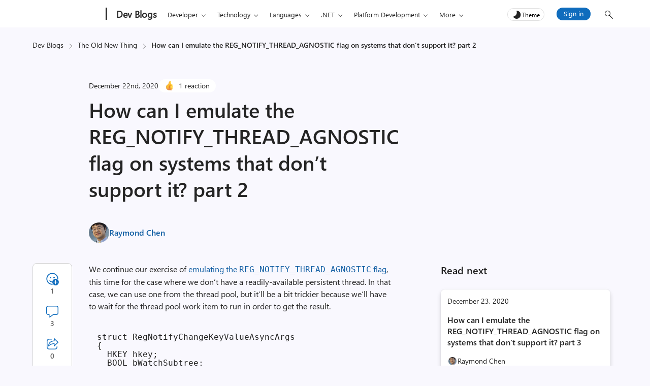

--- FILE ---
content_type: text/html; charset=UTF-8
request_url: https://devblogs.microsoft.com/oldnewthing/20201222-00/?p=104582
body_size: 52471
content:
<!DOCTYPE html>
<html lang="en-US" theme="light">

<head>
	<meta charset="UTF-8">
	<script>
		// Initialize theme from localStorage or system preference
		let theme = localStorage.getItem('theme') || (window.matchMedia && window.matchMedia('(prefers-color-scheme: dark)').matches ? 'dark' : 'light');
		document.documentElement.setAttribute('theme', theme);
		const metaTag = document.createElement('meta');
		metaTag.setAttribute('name', 'awa-ver');
		metaTag.content = theme;
		document.head.appendChild(metaTag);
		isDarkTheme = theme === 'dark';
	</script>
	<meta http-equiv="X-UA-Compatible" content="IE=edge">
			<meta name="awa-pageType" content="post" />
				<meta name="awa-product" content="The Old New Thing" />
				<meta name="awa-asst" content="104582" />
				<meta name="awa-xtag" content="Code">
		
			<meta name="awa-xtopic" content="Old New Thing">	
		
	<meta name="viewport" content="width=device-width, initial-scale=1, shrink-to-fit=no">
	<title>How can I emulate the REG_NOTIFY_THREAD_AGNOSTIC flag on systems that don&#039;t support it? part 2 - The Old New Thing</title>
	<meta name="mobile-web-app-capable" content="yes">
	<meta name="color-scheme" content="dark light">
	<meta name="apple-mobile-web-app-capable" content="yes">
	<meta name="apple-mobile-web-app-title" content="The Old New Thing - Practical development throughout the evolution of Windows.">
	<link rel="profile" href="http://gmpg.org/xfn/11">
	<link rel="pingback" href="https://devblogs.microsoft.com/oldnewthing/xmlrpc.php">
		<!-- [Begin] JSLL SHIM (1DS) domain prefetch  -->
	<link rel="preconnect" href="//js.monitor.azure.com" crossorigin>
	<link rel="preconnect" href="//browser.events.data.microsoft.com" crossorigin>
	<!-- [END] JSLL SHIM (1DS) domain prefetch  -->
	<meta name='robots' content='index, follow, max-image-preview:large, max-snippet:-1, max-video-preview:-1' />

	<!-- This site is optimized with the Yoast SEO Premium plugin v26.6 (Yoast SEO v26.6) - https://yoast.com/wordpress/plugins/seo/ -->
	<link rel="canonical" href="https://devblogs.microsoft.com/oldnewthing/20201222-00/?p=104582" />
	<meta property="og:locale" content="en_US" />
	<meta property="og:type" content="article" />
	<meta property="og:title" content="How can I emulate the REG_NOTIFY_THREAD_AGNOSTIC flag on systems that don&#039;t support it? part 2 - The Old New Thing" />
	<meta property="og:description" content="Asking the thread pool for help." />
	<meta property="og:url" content="https://devblogs.microsoft.com/oldnewthing/20201222-00/?p=104582" />
	<meta property="og:site_name" content="The Old New Thing" />
	<meta property="article:published_time" content="2020-12-22T15:00:00+00:00" />
	<meta property="article:modified_time" content="2020-12-24T15:05:05+00:00" />
	<meta property="og:image" content="https://devblogs.microsoft.com/oldnewthing/wp-content/uploads/sites/38/2019/02/ShowCover.jpg" />
	<meta property="og:image:width" content="110" />
	<meta property="og:image:height" content="145" />
	<meta property="og:image:type" content="image/jpeg" />
	<meta name="author" content="Raymond Chen" />
	<meta name="twitter:card" content="summary_large_image" />
	<meta name="twitter:creator" content="@https://twitter.com/ChenCravat" />
	<script type="application/ld+json" class="yoast-schema-graph">{"@context":"https://schema.org","@graph":[{"@type":"WebPage","@id":"https://devblogs.microsoft.com/oldnewthing/20201222-00/?p=104582","url":"https://devblogs.microsoft.com/oldnewthing/20201222-00/?p=104582","name":"How can I emulate the REG_NOTIFY_THREAD_AGNOSTIC flag on systems that don't support it? part 2 - The Old New Thing","isPartOf":{"@id":"https://devblogs.microsoft.com/oldnewthing/#website"},"primaryImageOfPage":{"@id":"https://devblogs.microsoft.com/oldnewthing/20201222-00/?p=104582#primaryimage"},"image":{"@id":"https://devblogs.microsoft.com/oldnewthing/20201222-00/?p=104582#primaryimage"},"thumbnailUrl":"https://devblogs.microsoft.com/oldnewthing/wp-content/uploads/sites/38/2025/10/banner-oldnewthing-blue.webp","datePublished":"2020-12-22T15:00:00+00:00","dateModified":"2020-12-24T15:05:05+00:00","author":{"@id":"https://devblogs.microsoft.com/oldnewthing/#/schema/person/cacd7c784314cb1270187c0ecc0df671"},"inLanguage":"en-US","potentialAction":[{"@type":"ReadAction","target":["https://devblogs.microsoft.com/oldnewthing/20201222-00/?p=104582"]}]},{"@type":"ImageObject","inLanguage":"en-US","@id":"https://devblogs.microsoft.com/oldnewthing/20201222-00/?p=104582#primaryimage","url":"https://devblogs.microsoft.com/oldnewthing/wp-content/uploads/sites/38/2025/10/banner-oldnewthing-blue.webp","contentUrl":"https://devblogs.microsoft.com/oldnewthing/wp-content/uploads/sites/38/2025/10/banner-oldnewthing-blue.webp","width":1920,"height":1080,"caption":"banner oldnewthing blue image"},{"@type":"WebSite","@id":"https://devblogs.microsoft.com/oldnewthing/#website","url":"https://devblogs.microsoft.com/oldnewthing/","name":"The Old New Thing","description":"Practical development throughout the evolution of Windows.","potentialAction":[{"@type":"SearchAction","target":{"@type":"EntryPoint","urlTemplate":"https://devblogs.microsoft.com/oldnewthing/?s={search_term_string}"},"query-input":{"@type":"PropertyValueSpecification","valueRequired":true,"valueName":"search_term_string"}}],"inLanguage":"en-US"},{"@type":"Person","@id":"https://devblogs.microsoft.com/oldnewthing/#/schema/person/cacd7c784314cb1270187c0ecc0df671","name":"Raymond Chen","image":{"@type":"ImageObject","inLanguage":"en-US","@id":"https://devblogs.microsoft.com/oldnewthing/#/schema/person/image/","url":"https://devblogs.microsoft.com/oldnewthing/wp-content/uploads/sites/38/2019/02/RaymondChen_5in-150x150.jpg","contentUrl":"https://devblogs.microsoft.com/oldnewthing/wp-content/uploads/sites/38/2019/02/RaymondChen_5in-150x150.jpg","caption":"Raymond Chen"},"description":"Raymond has been involved in the evolution of Windows for more than 30 years. In 2003, he began a Web site known as The Old New Thing which has grown in popularity far beyond his wildest imagination, a development which still gives him the heebie-jeebies. The Web site spawned a book, coincidentally also titled The Old New Thing (Addison Wesley 2007). He occasionally appears on the Windows Dev Docs Twitter account to tell stories which convey no useful information.","sameAs":["https://x.com/https://twitter.com/ChenCravat"],"url":"https://devblogs.microsoft.com/oldnewthing/author/oldnewthing"}]}</script>
	<!-- / Yoast SEO Premium plugin. -->


<link rel="alternate" type="application/rss+xml" title="The Old New Thing &raquo; How can I emulate the REG_NOTIFY_THREAD_AGNOSTIC flag on systems that don&#8217;t support it? part 2 Comments Feed" href="https://devblogs.microsoft.com/oldnewthing/20201222-00/?p=104582/feed" />
<link rel="alternate" title="oEmbed (JSON)" type="application/json+oembed" href="https://devblogs.microsoft.com/oldnewthing/wp-json/oembed/1.0/embed?url=https%3A%2F%2Fdevblogs.microsoft.com%2Foldnewthing%2F20201222-00%2F%3Fp%3D104582" />
<link rel="alternate" title="oEmbed (XML)" type="text/xml+oembed" href="https://devblogs.microsoft.com/oldnewthing/wp-json/oembed/1.0/embed?url=https%3A%2F%2Fdevblogs.microsoft.com%2Foldnewthing%2F20201222-00%2F%3Fp%3D104582&#038;format=xml" />
<style id='wp-img-auto-sizes-contain-inline-css' type='text/css'>
img:is([sizes=auto i],[sizes^="auto," i]){contain-intrinsic-size:3000px 1500px}
/*# sourceURL=wp-img-auto-sizes-contain-inline-css */
</style>
<style id='wp-emoji-styles-inline-css' type='text/css'>

	img.wp-smiley, img.emoji {
		display: inline !important;
		border: none !important;
		box-shadow: none !important;
		height: 1em !important;
		width: 1em !important;
		margin: 0 0.07em !important;
		vertical-align: -0.1em !important;
		background: none !important;
		padding: 0 !important;
	}
/*# sourceURL=wp-emoji-styles-inline-css */
</style>
<style id='wp-block-library-inline-css' type='text/css'>
:root{--wp-block-synced-color:#7a00df;--wp-block-synced-color--rgb:122,0,223;--wp-bound-block-color:var(--wp-block-synced-color);--wp-editor-canvas-background:#ddd;--wp-admin-theme-color:#007cba;--wp-admin-theme-color--rgb:0,124,186;--wp-admin-theme-color-darker-10:#006ba1;--wp-admin-theme-color-darker-10--rgb:0,107,160.5;--wp-admin-theme-color-darker-20:#005a87;--wp-admin-theme-color-darker-20--rgb:0,90,135;--wp-admin-border-width-focus:2px}@media (min-resolution:192dpi){:root{--wp-admin-border-width-focus:1.5px}}.wp-element-button{cursor:pointer}:root .has-very-light-gray-background-color{background-color:#eee}:root .has-very-dark-gray-background-color{background-color:#313131}:root .has-very-light-gray-color{color:#eee}:root .has-very-dark-gray-color{color:#313131}:root .has-vivid-green-cyan-to-vivid-cyan-blue-gradient-background{background:linear-gradient(135deg,#00d084,#0693e3)}:root .has-purple-crush-gradient-background{background:linear-gradient(135deg,#34e2e4,#4721fb 50%,#ab1dfe)}:root .has-hazy-dawn-gradient-background{background:linear-gradient(135deg,#faaca8,#dad0ec)}:root .has-subdued-olive-gradient-background{background:linear-gradient(135deg,#fafae1,#67a671)}:root .has-atomic-cream-gradient-background{background:linear-gradient(135deg,#fdd79a,#004a59)}:root .has-nightshade-gradient-background{background:linear-gradient(135deg,#330968,#31cdcf)}:root .has-midnight-gradient-background{background:linear-gradient(135deg,#020381,#2874fc)}:root{--wp--preset--font-size--normal:16px;--wp--preset--font-size--huge:42px}.has-regular-font-size{font-size:1em}.has-larger-font-size{font-size:2.625em}.has-normal-font-size{font-size:var(--wp--preset--font-size--normal)}.has-huge-font-size{font-size:var(--wp--preset--font-size--huge)}.has-text-align-center{text-align:center}.has-text-align-left{text-align:left}.has-text-align-right{text-align:right}.has-fit-text{white-space:nowrap!important}#end-resizable-editor-section{display:none}.aligncenter{clear:both}.items-justified-left{justify-content:flex-start}.items-justified-center{justify-content:center}.items-justified-right{justify-content:flex-end}.items-justified-space-between{justify-content:space-between}.screen-reader-text{border:0;clip-path:inset(50%);height:1px;margin:-1px;overflow:hidden;padding:0;position:absolute;width:1px;word-wrap:normal!important}.screen-reader-text:focus{background-color:#ddd;clip-path:none;color:#444;display:block;font-size:1em;height:auto;left:5px;line-height:normal;padding:15px 23px 14px;text-decoration:none;top:5px;width:auto;z-index:100000}html :where(.has-border-color){border-style:solid}html :where([style*=border-top-color]){border-top-style:solid}html :where([style*=border-right-color]){border-right-style:solid}html :where([style*=border-bottom-color]){border-bottom-style:solid}html :where([style*=border-left-color]){border-left-style:solid}html :where([style*=border-width]){border-style:solid}html :where([style*=border-top-width]){border-top-style:solid}html :where([style*=border-right-width]){border-right-style:solid}html :where([style*=border-bottom-width]){border-bottom-style:solid}html :where([style*=border-left-width]){border-left-style:solid}html :where(img[class*=wp-image-]){height:auto;max-width:100%}:where(figure){margin:0 0 1em}html :where(.is-position-sticky){--wp-admin--admin-bar--position-offset:var(--wp-admin--admin-bar--height,0px)}@media screen and (max-width:600px){html :where(.is-position-sticky){--wp-admin--admin-bar--position-offset:0px}}

/*# sourceURL=wp-block-library-inline-css */
</style><style id='global-styles-inline-css' type='text/css'>
:root{--wp--preset--aspect-ratio--square: 1;--wp--preset--aspect-ratio--4-3: 4/3;--wp--preset--aspect-ratio--3-4: 3/4;--wp--preset--aspect-ratio--3-2: 3/2;--wp--preset--aspect-ratio--2-3: 2/3;--wp--preset--aspect-ratio--16-9: 16/9;--wp--preset--aspect-ratio--9-16: 9/16;--wp--preset--color--black: #000000;--wp--preset--color--cyan-bluish-gray: #abb8c3;--wp--preset--color--white: #ffffff;--wp--preset--color--pale-pink: #f78da7;--wp--preset--color--vivid-red: #cf2e2e;--wp--preset--color--luminous-vivid-orange: #ff6900;--wp--preset--color--luminous-vivid-amber: #fcb900;--wp--preset--color--light-green-cyan: #7bdcb5;--wp--preset--color--vivid-green-cyan: #00d084;--wp--preset--color--pale-cyan-blue: #8ed1fc;--wp--preset--color--vivid-cyan-blue: #0693e3;--wp--preset--color--vivid-purple: #9b51e0;--wp--preset--gradient--vivid-cyan-blue-to-vivid-purple: linear-gradient(135deg,rgb(6,147,227) 0%,rgb(155,81,224) 100%);--wp--preset--gradient--light-green-cyan-to-vivid-green-cyan: linear-gradient(135deg,rgb(122,220,180) 0%,rgb(0,208,130) 100%);--wp--preset--gradient--luminous-vivid-amber-to-luminous-vivid-orange: linear-gradient(135deg,rgb(252,185,0) 0%,rgb(255,105,0) 100%);--wp--preset--gradient--luminous-vivid-orange-to-vivid-red: linear-gradient(135deg,rgb(255,105,0) 0%,rgb(207,46,46) 100%);--wp--preset--gradient--very-light-gray-to-cyan-bluish-gray: linear-gradient(135deg,rgb(238,238,238) 0%,rgb(169,184,195) 100%);--wp--preset--gradient--cool-to-warm-spectrum: linear-gradient(135deg,rgb(74,234,220) 0%,rgb(151,120,209) 20%,rgb(207,42,186) 40%,rgb(238,44,130) 60%,rgb(251,105,98) 80%,rgb(254,248,76) 100%);--wp--preset--gradient--blush-light-purple: linear-gradient(135deg,rgb(255,206,236) 0%,rgb(152,150,240) 100%);--wp--preset--gradient--blush-bordeaux: linear-gradient(135deg,rgb(254,205,165) 0%,rgb(254,45,45) 50%,rgb(107,0,62) 100%);--wp--preset--gradient--luminous-dusk: linear-gradient(135deg,rgb(255,203,112) 0%,rgb(199,81,192) 50%,rgb(65,88,208) 100%);--wp--preset--gradient--pale-ocean: linear-gradient(135deg,rgb(255,245,203) 0%,rgb(182,227,212) 50%,rgb(51,167,181) 100%);--wp--preset--gradient--electric-grass: linear-gradient(135deg,rgb(202,248,128) 0%,rgb(113,206,126) 100%);--wp--preset--gradient--midnight: linear-gradient(135deg,rgb(2,3,129) 0%,rgb(40,116,252) 100%);--wp--preset--font-size--small: 13px;--wp--preset--font-size--medium: 20px;--wp--preset--font-size--large: 36px;--wp--preset--font-size--x-large: 42px;--wp--preset--spacing--20: 0.44rem;--wp--preset--spacing--30: 0.67rem;--wp--preset--spacing--40: 1rem;--wp--preset--spacing--50: 1.5rem;--wp--preset--spacing--60: 2.25rem;--wp--preset--spacing--70: 3.38rem;--wp--preset--spacing--80: 5.06rem;--wp--preset--shadow--natural: 6px 6px 9px rgba(0, 0, 0, 0.2);--wp--preset--shadow--deep: 12px 12px 50px rgba(0, 0, 0, 0.4);--wp--preset--shadow--sharp: 6px 6px 0px rgba(0, 0, 0, 0.2);--wp--preset--shadow--outlined: 6px 6px 0px -3px rgb(255, 255, 255), 6px 6px rgb(0, 0, 0);--wp--preset--shadow--crisp: 6px 6px 0px rgb(0, 0, 0);}:root { --wp--style--global--content-size: 840px;--wp--style--global--wide-size: 840px; }:where(body) { margin: 0; }.wp-site-blocks > .alignleft { float: left; margin-right: 2em; }.wp-site-blocks > .alignright { float: right; margin-left: 2em; }.wp-site-blocks > .aligncenter { justify-content: center; margin-left: auto; margin-right: auto; }:where(.is-layout-flex){gap: 0.5em;}:where(.is-layout-grid){gap: 0.5em;}.is-layout-flow > .alignleft{float: left;margin-inline-start: 0;margin-inline-end: 2em;}.is-layout-flow > .alignright{float: right;margin-inline-start: 2em;margin-inline-end: 0;}.is-layout-flow > .aligncenter{margin-left: auto !important;margin-right: auto !important;}.is-layout-constrained > .alignleft{float: left;margin-inline-start: 0;margin-inline-end: 2em;}.is-layout-constrained > .alignright{float: right;margin-inline-start: 2em;margin-inline-end: 0;}.is-layout-constrained > .aligncenter{margin-left: auto !important;margin-right: auto !important;}.is-layout-constrained > :where(:not(.alignleft):not(.alignright):not(.alignfull)){max-width: var(--wp--style--global--content-size);margin-left: auto !important;margin-right: auto !important;}.is-layout-constrained > .alignwide{max-width: var(--wp--style--global--wide-size);}body .is-layout-flex{display: flex;}.is-layout-flex{flex-wrap: wrap;align-items: center;}.is-layout-flex > :is(*, div){margin: 0;}body .is-layout-grid{display: grid;}.is-layout-grid > :is(*, div){margin: 0;}body{padding-top: 0px;padding-right: 0px;padding-bottom: 0px;padding-left: 0px;}a:where(:not(.wp-element-button)){text-decoration: underline;}:root :where(.wp-element-button, .wp-block-button__link){background-color: #32373c;border-width: 0;color: #fff;font-family: inherit;font-size: inherit;font-style: inherit;font-weight: inherit;letter-spacing: inherit;line-height: inherit;padding-top: calc(0.667em + 2px);padding-right: calc(1.333em + 2px);padding-bottom: calc(0.667em + 2px);padding-left: calc(1.333em + 2px);text-decoration: none;text-transform: inherit;}.has-black-color{color: var(--wp--preset--color--black) !important;}.has-cyan-bluish-gray-color{color: var(--wp--preset--color--cyan-bluish-gray) !important;}.has-white-color{color: var(--wp--preset--color--white) !important;}.has-pale-pink-color{color: var(--wp--preset--color--pale-pink) !important;}.has-vivid-red-color{color: var(--wp--preset--color--vivid-red) !important;}.has-luminous-vivid-orange-color{color: var(--wp--preset--color--luminous-vivid-orange) !important;}.has-luminous-vivid-amber-color{color: var(--wp--preset--color--luminous-vivid-amber) !important;}.has-light-green-cyan-color{color: var(--wp--preset--color--light-green-cyan) !important;}.has-vivid-green-cyan-color{color: var(--wp--preset--color--vivid-green-cyan) !important;}.has-pale-cyan-blue-color{color: var(--wp--preset--color--pale-cyan-blue) !important;}.has-vivid-cyan-blue-color{color: var(--wp--preset--color--vivid-cyan-blue) !important;}.has-vivid-purple-color{color: var(--wp--preset--color--vivid-purple) !important;}.has-black-background-color{background-color: var(--wp--preset--color--black) !important;}.has-cyan-bluish-gray-background-color{background-color: var(--wp--preset--color--cyan-bluish-gray) !important;}.has-white-background-color{background-color: var(--wp--preset--color--white) !important;}.has-pale-pink-background-color{background-color: var(--wp--preset--color--pale-pink) !important;}.has-vivid-red-background-color{background-color: var(--wp--preset--color--vivid-red) !important;}.has-luminous-vivid-orange-background-color{background-color: var(--wp--preset--color--luminous-vivid-orange) !important;}.has-luminous-vivid-amber-background-color{background-color: var(--wp--preset--color--luminous-vivid-amber) !important;}.has-light-green-cyan-background-color{background-color: var(--wp--preset--color--light-green-cyan) !important;}.has-vivid-green-cyan-background-color{background-color: var(--wp--preset--color--vivid-green-cyan) !important;}.has-pale-cyan-blue-background-color{background-color: var(--wp--preset--color--pale-cyan-blue) !important;}.has-vivid-cyan-blue-background-color{background-color: var(--wp--preset--color--vivid-cyan-blue) !important;}.has-vivid-purple-background-color{background-color: var(--wp--preset--color--vivid-purple) !important;}.has-black-border-color{border-color: var(--wp--preset--color--black) !important;}.has-cyan-bluish-gray-border-color{border-color: var(--wp--preset--color--cyan-bluish-gray) !important;}.has-white-border-color{border-color: var(--wp--preset--color--white) !important;}.has-pale-pink-border-color{border-color: var(--wp--preset--color--pale-pink) !important;}.has-vivid-red-border-color{border-color: var(--wp--preset--color--vivid-red) !important;}.has-luminous-vivid-orange-border-color{border-color: var(--wp--preset--color--luminous-vivid-orange) !important;}.has-luminous-vivid-amber-border-color{border-color: var(--wp--preset--color--luminous-vivid-amber) !important;}.has-light-green-cyan-border-color{border-color: var(--wp--preset--color--light-green-cyan) !important;}.has-vivid-green-cyan-border-color{border-color: var(--wp--preset--color--vivid-green-cyan) !important;}.has-pale-cyan-blue-border-color{border-color: var(--wp--preset--color--pale-cyan-blue) !important;}.has-vivid-cyan-blue-border-color{border-color: var(--wp--preset--color--vivid-cyan-blue) !important;}.has-vivid-purple-border-color{border-color: var(--wp--preset--color--vivid-purple) !important;}.has-vivid-cyan-blue-to-vivid-purple-gradient-background{background: var(--wp--preset--gradient--vivid-cyan-blue-to-vivid-purple) !important;}.has-light-green-cyan-to-vivid-green-cyan-gradient-background{background: var(--wp--preset--gradient--light-green-cyan-to-vivid-green-cyan) !important;}.has-luminous-vivid-amber-to-luminous-vivid-orange-gradient-background{background: var(--wp--preset--gradient--luminous-vivid-amber-to-luminous-vivid-orange) !important;}.has-luminous-vivid-orange-to-vivid-red-gradient-background{background: var(--wp--preset--gradient--luminous-vivid-orange-to-vivid-red) !important;}.has-very-light-gray-to-cyan-bluish-gray-gradient-background{background: var(--wp--preset--gradient--very-light-gray-to-cyan-bluish-gray) !important;}.has-cool-to-warm-spectrum-gradient-background{background: var(--wp--preset--gradient--cool-to-warm-spectrum) !important;}.has-blush-light-purple-gradient-background{background: var(--wp--preset--gradient--blush-light-purple) !important;}.has-blush-bordeaux-gradient-background{background: var(--wp--preset--gradient--blush-bordeaux) !important;}.has-luminous-dusk-gradient-background{background: var(--wp--preset--gradient--luminous-dusk) !important;}.has-pale-ocean-gradient-background{background: var(--wp--preset--gradient--pale-ocean) !important;}.has-electric-grass-gradient-background{background: var(--wp--preset--gradient--electric-grass) !important;}.has-midnight-gradient-background{background: var(--wp--preset--gradient--midnight) !important;}.has-small-font-size{font-size: var(--wp--preset--font-size--small) !important;}.has-medium-font-size{font-size: var(--wp--preset--font-size--medium) !important;}.has-large-font-size{font-size: var(--wp--preset--font-size--large) !important;}.has-x-large-font-size{font-size: var(--wp--preset--font-size--x-large) !important;}
/*# sourceURL=global-styles-inline-css */
</style>

<link rel='stylesheet' id='mpp_gutenberg-css' href='https://devblogs.microsoft.com/oldnewthing/wp-content/plugins/metronet-profile-picture/dist/blocks.style.build.css?ver=2.6.3' type='text/css' media='all' />
<link rel='stylesheet' id='devblogs-lightbox-css-css' href='https://devblogs.microsoft.com/oldnewthing/wp-content/plugins/devblogs-lightbox/assets/css/lightbox.css?ver=1760648051' type='text/css' media='all' />
<link rel='stylesheet' id='newsletter-css' href='https://devblogs.microsoft.com/oldnewthing/wp-content/plugins/newsletter/style.css?ver=9.1.0' type='text/css' media='all' />
<link rel='stylesheet' id='newsletter-country-sync-css-css' href='https://devblogs.microsoft.com/oldnewthing/wp-content/plugins/newsletter-country-sync/css/newsletter-style.css?ver=1765306752' type='text/css' media='all' />
<link rel='stylesheet' id='devblogs-evo-styles-css' href='https://devblogs.microsoft.com/oldnewthing/wp-content/themes/devblogs-evo/css/theme.min.css?ver=1.4.0.1765476597' type='text/css' media='all' />
<link rel='stylesheet' id='fabric-icons-css' href='https://devblogs.microsoft.com/oldnewthing/wp-content/plugins/fabric-icon-manager/assets/css/fabric-icons.css?ver=1699358813' type='text/css' media='all' />
<link rel='stylesheet' id='dev-comments-evo-style-css' href='https://devblogs.microsoft.com/oldnewthing/wp-content/plugins/devblogs-comments-evo/admin/css/simplecomments.min.css?ver=1768340372' type='text/css' media='all' />
<link rel='stylesheet' id='dashicons-css' href='https://devblogs.microsoft.com/oldnewthing/wp-includes/css/dashicons.min.css' type='text/css' media='all' />
<link rel='stylesheet' id='editor-buttons-css' href='https://devblogs.microsoft.com/oldnewthing/wp-includes/css/editor.min.css' type='text/css' media='all' />
<link rel='stylesheet' id='block-custom-css' href='https://devblogs.microsoft.com/oldnewthing/wp-content/plugins/devblogs-blocks/assets/block-custom.css' type='text/css' media='all' />
<link rel='stylesheet' id='highlight-css-css' href='https://devblogs.microsoft.com/oldnewthing/wp-content/plugins/devblogs-blocks/assets/highlight.css' type='text/css' media='all' />
<script type="text/javascript">
            window._nslDOMReady = (function () {
                const executedCallbacks = new Set();
            
                return function (callback) {
                    /**
                    * Third parties might dispatch DOMContentLoaded events, so we need to ensure that we only run our callback once!
                    */
                    if (executedCallbacks.has(callback)) return;
            
                    const wrappedCallback = function () {
                        if (executedCallbacks.has(callback)) return;
                        executedCallbacks.add(callback);
                        callback();
                    };
            
                    if (document.readyState === "complete" || document.readyState === "interactive") {
                        wrappedCallback();
                    } else {
                        document.addEventListener("DOMContentLoaded", wrappedCallback);
                    }
                };
            })();
        </script><script type="text/javascript" src="https://devblogs.microsoft.com/oldnewthing/wp-includes/js/jquery/jquery.min.js?ver=3.7.1" id="jquery-core-js"></script>
<script type="text/javascript" src="https://devblogs.microsoft.com/oldnewthing/wp-content/themes/devblogs-evo/js/back-to-top.min.js?ver=1737047887" id="back-to-top-script-js"></script>
<link rel="https://api.w.org/" href="https://devblogs.microsoft.com/oldnewthing/wp-json/" /><link rel="alternate" title="JSON" type="application/json" href="https://devblogs.microsoft.com/oldnewthing/wp-json/wp/v2/posts/104582" /><link rel="EditURI" type="application/rsd+xml" title="RSD" href="https://devblogs.microsoft.com/oldnewthing/xmlrpc.php?rsd" />
<link rel='shortlink' href='https://devblogs.microsoft.com/oldnewthing/?p=104582' />
<script type="application/ld+json">{"@context":"https:\/\/schema.org","@type":"BreadcrumbList","itemListElement":[{"@type":"ListItem","position":1,"name":"Dev Blogs","item":"https:\/\/devblogs.microsoft.com\/"},{"@type":"ListItem","position":2,"name":"The Old New Thing","item":"https:\/\/devblogs.microsoft.com\/oldnewthing\/"},{"@type":"ListItem","position":3,"name":"How can I emulate the REG_NOTIFY_THREAD_AGNOSTIC flag on systems that don&#8217;t support it? part 2","item":"https:\/\/devblogs.microsoft.com\/oldnewthing\/20201222-00\/?p=104582"}]}</script>		<script type="text/javascript">
				(function(c,l,a,r,i,t,y){
					c[a]=c[a]||function(){(c[a].q=c[a].q||[]).push(arguments)};t=l.createElement(r);t.async=1;
					t.src="https://www.clarity.ms/tag/"+i+"?ref=wordpress";y=l.getElementsByTagName(r)[0];y.parentNode.insertBefore(t,y);
				})(window, document, "clarity", "script", "jmy8eheejj");
		</script>
		<meta name="generator" content="performance-lab 4.0.0; plugins: webp-uploads">
<!-- start Simple Custom CSS and JS -->
<style type="text/css">
.entry-content table td,
.entry-content table th{
min-width:1px;
}
.entry-content table.default th{
	min-width:1px;
}
.entry-content thead tr,
.entry-content thead+tbody tr:nth-child(even),
.entry-content tr:nth-child(odd)
{
	background-color:#fff;
}
.entry-content code{
	color: inherit;
}
.code-header{
	display:none;
}
.entry-content .table-responsive{
	margin-bottom:15px;
}
.entry-content thead tr, .entry-content thead+tbody tr:nth-child(even), .entry-content tr:nth-child(odd){
	background-color:transparent;
}
.entry-content thead tr, .entry-content thead+tbody tr, .entry-content tr{
	background-color:transparent;
}
.entry-content table{
	border-radius:0px;
}
.entry-content table[border="1"]{
	border: 1px solid var(--clr-border);
}
.entry-content table[border="1"] td,.entry-content table[border="1"] th {
    border: 1px solid var(--clr-border);
}
.entry-content table,.entry-content td, .entry-content th {
    border: 0px;
}
.entry-content table[cellpadding="0"] td,.entry-content table[cellpadding="0"] th{
	padding:0px;
}
body .remove_dcss pre, body .remove_dcss pre.prettyprint, body .remove_dcss pre.prettyprinted{
	line-height:1.1;
}</style>
<!-- end Simple Custom CSS and JS -->
<meta name="generator" content="webp-uploads 2.6.0">
<style>#respond h3#reply-title{display:none;}</style><link rel="icon" href="https://devblogs.microsoft.com/oldnewthing/wp-content/uploads/sites/38/2021/03/Microsoft-Favicon.png" sizes="32x32" />
<link rel="icon" href="https://devblogs.microsoft.com/oldnewthing/wp-content/uploads/sites/38/2021/03/Microsoft-Favicon.png" sizes="192x192" />
<link rel="apple-touch-icon" href="https://devblogs.microsoft.com/oldnewthing/wp-content/uploads/sites/38/2021/03/Microsoft-Favicon.png" />
<meta name="msapplication-TileImage" content="https://devblogs.microsoft.com/oldnewthing/wp-content/uploads/sites/38/2021/03/Microsoft-Favicon.png" />
<style type="text/css">div.nsl-container[data-align="left"] {
    text-align: left;
}

div.nsl-container[data-align="center"] {
    text-align: center;
}

div.nsl-container[data-align="right"] {
    text-align: right;
}


div.nsl-container div.nsl-container-buttons a[data-plugin="nsl"] {
    text-decoration: none;
    box-shadow: none;
    border: 0;
}

div.nsl-container .nsl-container-buttons {
    display: flex;
    padding: 5px 0;
}

div.nsl-container.nsl-container-block .nsl-container-buttons {
    display: inline-grid;
    grid-template-columns: minmax(145px, auto);
}

div.nsl-container-block-fullwidth .nsl-container-buttons {
    flex-flow: column;
    align-items: center;
}

div.nsl-container-block-fullwidth .nsl-container-buttons a,
div.nsl-container-block .nsl-container-buttons a {
    flex: 1 1 auto;
    display: block;
    margin: 5px 0;
    width: 100%;
}

div.nsl-container-inline {
    margin: -5px;
    text-align: left;
}

div.nsl-container-inline .nsl-container-buttons {
    justify-content: center;
    flex-wrap: wrap;
}

div.nsl-container-inline .nsl-container-buttons a {
    margin: 5px;
    display: inline-block;
}

div.nsl-container-grid .nsl-container-buttons {
    flex-flow: row;
    align-items: center;
    flex-wrap: wrap;
}

div.nsl-container-grid .nsl-container-buttons a {
    flex: 1 1 auto;
    display: block;
    margin: 5px;
    max-width: 280px;
    width: 100%;
}

@media only screen and (min-width: 650px) {
    div.nsl-container-grid .nsl-container-buttons a {
        width: auto;
    }
}

div.nsl-container .nsl-button {
    cursor: pointer;
    vertical-align: top;
    border-radius: 4px;
}

div.nsl-container .nsl-button-default {
    color: #fff;
    display: flex;
}

div.nsl-container .nsl-button-icon {
    display: inline-block;
}

div.nsl-container .nsl-button-svg-container {
    flex: 0 0 auto;
    padding: 8px;
    display: flex;
    align-items: center;
}

div.nsl-container svg {
    height: 24px;
    width: 24px;
    vertical-align: top;
}

div.nsl-container .nsl-button-default div.nsl-button-label-container {
    margin: 0 24px 0 12px;
    padding: 10px 0;
    font-family: Helvetica, Arial, sans-serif;
    font-size: 16px;
    line-height: 20px;
    letter-spacing: .25px;
    overflow: hidden;
    text-align: center;
    text-overflow: clip;
    white-space: nowrap;
    flex: 1 1 auto;
    -webkit-font-smoothing: antialiased;
    -moz-osx-font-smoothing: grayscale;
    text-transform: none;
    display: inline-block;
}

div.nsl-container .nsl-button-google[data-skin="light"] {
    box-shadow: inset 0 0 0 1px #747775;
    color: #1f1f1f;
}

div.nsl-container .nsl-button-google[data-skin="dark"] {
    box-shadow: inset 0 0 0 1px #8E918F;
    color: #E3E3E3;
}

div.nsl-container .nsl-button-google[data-skin="neutral"] {
    color: #1F1F1F;
}

div.nsl-container .nsl-button-google div.nsl-button-label-container {
    font-family: "Roboto Medium", Roboto, Helvetica, Arial, sans-serif;
}

div.nsl-container .nsl-button-apple .nsl-button-svg-container {
    padding: 0 6px;
}

div.nsl-container .nsl-button-apple .nsl-button-svg-container svg {
    height: 40px;
    width: auto;
}

div.nsl-container .nsl-button-apple[data-skin="light"] {
    color: #000;
    box-shadow: 0 0 0 1px #000;
}

div.nsl-container .nsl-button-facebook[data-skin="white"] {
    color: #000;
    box-shadow: inset 0 0 0 1px #000;
}

div.nsl-container .nsl-button-facebook[data-skin="light"] {
    color: #1877F2;
    box-shadow: inset 0 0 0 1px #1877F2;
}

div.nsl-container .nsl-button-spotify[data-skin="white"] {
    color: #191414;
    box-shadow: inset 0 0 0 1px #191414;
}

div.nsl-container .nsl-button-apple div.nsl-button-label-container {
    font-size: 17px;
    font-family: -apple-system, BlinkMacSystemFont, "Segoe UI", Roboto, Helvetica, Arial, sans-serif, "Apple Color Emoji", "Segoe UI Emoji", "Segoe UI Symbol";
}

div.nsl-container .nsl-button-slack div.nsl-button-label-container {
    font-size: 17px;
    font-family: -apple-system, BlinkMacSystemFont, "Segoe UI", Roboto, Helvetica, Arial, sans-serif, "Apple Color Emoji", "Segoe UI Emoji", "Segoe UI Symbol";
}

div.nsl-container .nsl-button-slack[data-skin="light"] {
    color: #000000;
    box-shadow: inset 0 0 0 1px #DDDDDD;
}

div.nsl-container .nsl-button-tiktok[data-skin="light"] {
    color: #161823;
    box-shadow: 0 0 0 1px rgba(22, 24, 35, 0.12);
}


div.nsl-container .nsl-button-kakao {
    color: rgba(0, 0, 0, 0.85);
}

.nsl-clear {
    clear: both;
}

.nsl-container {
    clear: both;
}

.nsl-disabled-provider .nsl-button {
    filter: grayscale(1);
    opacity: 0.8;
}

/*Button align start*/

div.nsl-container-inline[data-align="left"] .nsl-container-buttons {
    justify-content: flex-start;
}

div.nsl-container-inline[data-align="center"] .nsl-container-buttons {
    justify-content: center;
}

div.nsl-container-inline[data-align="right"] .nsl-container-buttons {
    justify-content: flex-end;
}


div.nsl-container-grid[data-align="left"] .nsl-container-buttons {
    justify-content: flex-start;
}

div.nsl-container-grid[data-align="center"] .nsl-container-buttons {
    justify-content: center;
}

div.nsl-container-grid[data-align="right"] .nsl-container-buttons {
    justify-content: flex-end;
}

div.nsl-container-grid[data-align="space-around"] .nsl-container-buttons {
    justify-content: space-around;
}

div.nsl-container-grid[data-align="space-between"] .nsl-container-buttons {
    justify-content: space-between;
}

/* Button align end*/

/* Redirect */

#nsl-redirect-overlay {
    display: flex;
    flex-direction: column;
    justify-content: center;
    align-items: center;
    position: fixed;
    z-index: 1000000;
    left: 0;
    top: 0;
    width: 100%;
    height: 100%;
    backdrop-filter: blur(1px);
    background-color: RGBA(0, 0, 0, .32);;
}

#nsl-redirect-overlay-container {
    display: flex;
    flex-direction: column;
    justify-content: center;
    align-items: center;
    background-color: white;
    padding: 30px;
    border-radius: 10px;
}

#nsl-redirect-overlay-spinner {
    content: '';
    display: block;
    margin: 20px;
    border: 9px solid RGBA(0, 0, 0, .6);
    border-top: 9px solid #fff;
    border-radius: 50%;
    box-shadow: inset 0 0 0 1px RGBA(0, 0, 0, .6), 0 0 0 1px RGBA(0, 0, 0, .6);
    width: 40px;
    height: 40px;
    animation: nsl-loader-spin 2s linear infinite;
}

@keyframes nsl-loader-spin {
    0% {
        transform: rotate(0deg)
    }
    to {
        transform: rotate(360deg)
    }
}

#nsl-redirect-overlay-title {
    font-family: -apple-system, BlinkMacSystemFont, "Segoe UI", Roboto, Oxygen-Sans, Ubuntu, Cantarell, "Helvetica Neue", sans-serif;
    font-size: 18px;
    font-weight: bold;
    color: #3C434A;
}

#nsl-redirect-overlay-text {
    font-family: -apple-system, BlinkMacSystemFont, "Segoe UI", Roboto, Oxygen-Sans, Ubuntu, Cantarell, "Helvetica Neue", sans-serif;
    text-align: center;
    font-size: 14px;
    color: #3C434A;
}

/* Redirect END*/</style><style type="text/css">/* Notice fallback */
#nsl-notices-fallback {
    position: fixed;
    right: 10px;
    top: 10px;
    z-index: 10000;
}

.admin-bar #nsl-notices-fallback {
    top: 42px;
}

#nsl-notices-fallback > div {
    position: relative;
    background: #fff;
    border-left: 4px solid #fff;
    box-shadow: 0 1px 1px 0 rgba(0, 0, 0, .1);
    margin: 5px 15px 2px;
    padding: 1px 20px;
}

#nsl-notices-fallback > div.error {
    display: block;
    border-left-color: #dc3232;
}

#nsl-notices-fallback > div.updated {
    display: block;
    border-left-color: #46b450;
}

#nsl-notices-fallback p {
    margin: .5em 0;
    padding: 2px;
}

#nsl-notices-fallback > div:after {
    position: absolute;
    right: 5px;
    top: 5px;
    content: '\00d7';
    display: block;
    height: 16px;
    width: 16px;
    line-height: 16px;
    text-align: center;
    font-size: 20px;
    cursor: pointer;
}</style>	<!-- Start JSLL SHIM(1DS) Tags -->
	<script src="https://js.monitor.azure.com/scripts/c/ms.jsll-4.min.js" type="text/javascript"></script>
	<script type="text/javascript">
		var config = {
			useDefaultContentName: true,
			useShortNameForContentBlob: false,
//			disablePageUnloadEvents: [0, 1, 2],  // Try at top level for JSLL
			autoCapture: {
				pageView: true,
				onLoad: true,
				lineage: true,
				click: true,
				scroll: true,
				resize: false,
				jsError: true,
				addin: true,
				perf: true
			},
			disableUnloadBeacon: true,  // Disable deprecated unload event listeners
			urlCollectHash: true,
			urlCollectQuery: true,
			instrumentationKey: "31b03416b80d4fec81330cf396b8bf63-2db31b2d-ee29-4371-af87-871cba555f5a-7031",
			coreData: {
				appId: "MSDevBlogs",
			},
			// Initially set the GPC_DataSharingOptIn flag property in 1DS (One Data Source) to false
			advancedConfig: {
				propertyConfiguration: {
					gpcDataSharingOptIn: false
				}
			},
			callback: {
				pageName: function () { return document.title },
				contentUpdatePageTags: function () {

					return {
						metaTags: {
							'ver': theme
						},
					}
				},
				pageActionContentTags: function () {

					return {
						metaTags: {
							'ver': theme
						},
					}
				},
				pageActionPageTags: function () {

					return {
																			"pageType": "post",
																																													"pgauth": "Raymond Chen",
																																									"authtype": "site_owner",
																																									"pgtag": "Code, ",
																																									"pgtop": "Old New Thing, ",
							 
					 				  metaTags: {
																					"publishedDate": '20201222',
											  'ver': theme
						},
					}
				},
				pageViewPageTags: function () {
					return {
																	"pageType": "post",
																																									"pgauth": "Raymond Chen",
																																							"authtype": "site_owner",
																																							"pgtag": "Code, ",
																																							"pgtop": "Old New Thing, ",
																																							"metaTags": {
									"publishedDate": '20201222',
								}
												  
		  					}
				},
			}
		};
		awa.init(config);

		// Suppress Microsoft JSLL v4 internal unload event deprecation warnings
		// TODO: Remove when Microsoft updates JSLL to fix internal Application Insights Core JS deprecation
		(function() {
			const originalWarn = console.warn;
			console.warn = function(...args) {
				const message = args.join(' ');
				// Suppress specific deprecation warning from Microsoft's Application Insights SDK
				// Pattern specifically targets Microsoft SDK file path to avoid false positives
				if (message.includes('EventHelpers.js') && message.includes('deprecated')) {
					// Optionally log once for debugging (comment out for production)
					// if (!window._jsllWarningSuppressed) {
					//     console.log('[Suppressed JSLL SDK deprecation warning]');
					//     window._jsllWarningSuppressed = true;
					// }
					return;
				}
				originalWarn.apply(console, args);
			};
		})();	
	</script>
	<!-- END JSLL SHIM(1DS) Integration -->
	<script>
		/*! lazysizes - v4.1.3 | For lazy loading images */
		!function (a, b) { var c = b(a, a.document); a.lazySizes = c, "object" == typeof module && module.exports && (module.exports = c) }(window, function (a, b) { "use strict"; if (b.getElementsByClassName) { var c, d, e = b.documentElement, f = a.Date, g = a.HTMLPictureElement, h = "addEventListener", i = "getAttribute", j = a[h], k = a.setTimeout, l = a.requestAnimationFrame || k, m = a.requestIdleCallback, n = /^picture$/i, o = ["load", "error", "lazyincluded", "_lazyloaded"], p = {}, q = Array.prototype.forEach, r = function (a, b) { return p[b] || (p[b] = new RegExp("(\\s|^)" + b + "(\\s|$)")), p[b].test(a[i]("class") || "") && p[b] }, s = function (a, b) { r(a, b) || a.setAttribute("class", (a[i]("class") || "").trim() + " " + b) }, t = function (a, b) { var c; (c = r(a, b)) && a.setAttribute("class", (a[i]("class") || "").replace(c, " ")) }, u = function (a, b, c) { var d = c ? h : "removeEventListener"; c && u(a, b), o.forEach(function (c) { a[d](c, b) }) }, v = function (a, d, e, f, g) { var h = b.createEvent("Event"); return e || (e = {}), e.instance = c, h.initEvent(d, !f, !g), h.detail = e, a.dispatchEvent(h), h }, w = function (b, c) { var e; !g && (e = a.picturefill || d.pf) ? (c && c.src && !b[i]("srcset") && b.setAttribute("srcset", c.src), e({ reevaluate: !0, elements: [b] })) : c && c.src && (b.src = c.src) }, x = function (a, b) { return (getComputedStyle(a, null) || {})[b] }, y = function (a, b, c) { for (c = c || a.offsetWidth; c < d.minSize && b && !a._lazysizesWidth;)c = b.offsetWidth, b = b.parentNode; return c }, z = function () { var a, c, d = [], e = [], f = d, g = function () { var b = f; for (f = d.length ? e : d, a = !0, c = !1; b.length;)b.shift()(); a = !1 }, h = function (d, e) { a && !e ? d.apply(this, arguments) : (f.push(d), c || (c = !0, (b.hidden ? k : l)(g))) }; return h._lsFlush = g, h }(), A = function (a, b) { return b ? function () { z(a) } : function () { var b = this, c = arguments; z(function () { a.apply(b, c) }) } }, B = function (a) { var b, c = 0, e = d.throttleDelay, g = d.ricTimeout, h = function () { b = !1, c = f.now(), a() }, i = m && g > 49 ? function () { m(h, { timeout: g }), g !== d.ricTimeout && (g = d.ricTimeout) } : A(function () { k(h) }, !0); return function (a) { var d; (a = a === !0) && (g = 33), b || (b = !0, d = e - (f.now() - c), 0 > d && (d = 0), a || 9 > d ? i() : k(i, d)) } }, C = function (a) { var b, c, d = 99, e = function () { b = null, a() }, g = function () { var a = f.now() - c; d > a ? k(g, d - a) : (m || e)(e) }; return function () { c = f.now(), b || (b = k(g, d)) } }; !function () { var b, c = { lazyClass: "lazyload", loadedClass: "lazyloaded", loadingClass: "lazyloading", preloadClass: "lazypreload", errorClass: "lazyerror", autosizesClass: "lazyautosizes", srcAttr: "data-src", srcsetAttr: "data-srcset", sizesAttr: "data-sizes", minSize: 40, customMedia: {}, init: !0, expFactor: 1.5, hFac: .8, loadMode: 2, loadHidden: !0, ricTimeout: 0, throttleDelay: 125 }; d = a.lazySizesConfig || a.lazysizesConfig || {}; for (b in c) b in d || (d[b] = c[b]); a.lazySizesConfig = d, k(function () { d.init && F() }) }(); var D = function () { var g, l, m, o, p, y, D, F, G, H, I, J, K, L, M = /^img$/i, N = /^iframe$/i, O = "onscroll" in a && !/(gle|ing)bot/.test(navigator.userAgent), P = 0, Q = 0, R = 0, S = -1, T = function (a) { R--, a && a.target && u(a.target, T), (!a || 0 > R || !a.target) && (R = 0) }, U = function (a, c) { var d, f = a, g = "hidden" == x(b.body, "visibility") || "hidden" != x(a.parentNode, "visibility") && "hidden" != x(a, "visibility"); for (F -= c, I += c, G -= c, H += c; g && (f = f.offsetParent) && f != b.body && f != e;)g = (x(f, "opacity") || 1) > 0, g && "visible" != x(f, "overflow") && (d = f.getBoundingClientRect(), g = H > d.left && G < d.right && I > d.top - 1 && F < d.bottom + 1); return g }, V = function () { var a, f, h, j, k, m, n, p, q, r = c.elements; if ((o = d.loadMode) && 8 > R && (a = r.length)) { f = 0, S++, null == K && ("expand" in d || (d.expand = e.clientHeight > 500 && e.clientWidth > 500 ? 500 : 370), J = d.expand, K = J * d.expFactor), K > Q && 1 > R && S > 2 && o > 2 && !b.hidden ? (Q = K, S = 0) : Q = o > 1 && S > 1 && 6 > R ? J : P; for (; a > f; f++)if (r[f] && !r[f]._lazyRace) if (O) if ((p = r[f][i]("data-expand")) && (m = 1 * p) || (m = Q), q !== m && (y = innerWidth + m * L, D = innerHeight + m, n = -1 * m, q = m), h = r[f].getBoundingClientRect(), (I = h.bottom) >= n && (F = h.top) <= D && (H = h.right) >= n * L && (G = h.left) <= y && (I || H || G || F) && (d.loadHidden || "hidden" != x(r[f], "visibility")) && (l && 3 > R && !p && (3 > o || 4 > S) || U(r[f], m))) { if (ba(r[f]), k = !0, R > 9) break } else !k && l && !j && 4 > R && 4 > S && o > 2 && (g[0] || d.preloadAfterLoad) && (g[0] || !p && (I || H || G || F || "auto" != r[f][i](d.sizesAttr))) && (j = g[0] || r[f]); else ba(r[f]); j && !k && ba(j) } }, W = B(V), X = function (a) { s(a.target, d.loadedClass), t(a.target, d.loadingClass), u(a.target, Z), v(a.target, "lazyloaded") }, Y = A(X), Z = function (a) { Y({ target: a.target }) }, $ = function (a, b) { try { a.contentWindow.location.replace(b) } catch (c) { a.src = b } }, _ = function (a) { var b, c = a[i](d.srcsetAttr); (b = d.customMedia[a[i]("data-media") || a[i]("media")]) && a.setAttribute("media", b), c && a.setAttribute("srcset", c) }, aa = A(function (a, b, c, e, f) { var g, h, j, l, o, p; (o = v(a, "lazybeforeunveil", b)).defaultPrevented || (e && (c ? s(a, d.autosizesClass) : a.setAttribute("sizes", e)), h = a[i](d.srcsetAttr), g = a[i](d.srcAttr), f && (j = a.parentNode, l = j && n.test(j.nodeName || "")), p = b.firesLoad || "src" in a && (h || g || l), o = { target: a }, p && (u(a, T, !0), clearTimeout(m), m = k(T, 2500), s(a, d.loadingClass), u(a, Z, !0)), l && q.call(j.getElementsByTagName("source"), _), h ? a.setAttribute("srcset", h) : g && !l && (N.test(a.nodeName) ? $(a, g) : a.src = g), f && (h || l) && w(a, { src: g })), a._lazyRace && delete a._lazyRace, t(a, d.lazyClass), z(function () { (!p || a.complete && a.naturalWidth > 1) && (p ? T(o) : R--, X(o)) }, !0) }), ba = function (a) { var b, c = M.test(a.nodeName), e = c && (a[i](d.sizesAttr) || a[i]("sizes")), f = "auto" == e; (!f && l || !c || !a[i]("src") && !a.srcset || a.complete || r(a, d.errorClass) || !r(a, d.lazyClass)) && (b = v(a, "lazyunveilread").detail, f && E.updateElem(a, !0, a.offsetWidth), a._lazyRace = !0, R++, aa(a, b, f, e, c)) }, ca = function () { if (!l) { if (f.now() - p < 999) return void k(ca, 999); var a = C(function () { d.loadMode = 3, W() }); l = !0, d.loadMode = 3, W(), j("scroll", function () { 3 == d.loadMode && (d.loadMode = 2), a() }, !0) } }; return { _: function () { p = f.now(), c.elements = b.getElementsByClassName(d.lazyClass), g = b.getElementsByClassName(d.lazyClass + " " + d.preloadClass), L = d.hFac, j("scroll", W, !0), j("resize", W, !0), a.MutationObserver ? new MutationObserver(W).observe(e, { childList: !0, subtree: !0, attributes: !0 }) : (e[h]("DOMNodeInserted", W, !0), e[h]("DOMAttrModified", W, !0), setInterval(W, 999)), j("hashchange", W, !0), ["focus", "mouseover", "click", "load", "transitionend", "animationend", "webkitAnimationEnd"].forEach(function (a) { b[h](a, W, !0) }), /d$|^c/.test(b.readyState) ? ca() : (j("load", ca), b[h]("DOMContentLoaded", W), k(ca, 2e4)), c.elements.length ? (V(), z._lsFlush()) : W() }, checkElems: W, unveil: ba } }(), E = function () { var a, c = A(function (a, b, c, d) { var e, f, g; if (a._lazysizesWidth = d, d += "px", a.setAttribute("sizes", d), n.test(b.nodeName || "")) for (e = b.getElementsByTagName("source"), f = 0, g = e.length; g > f; f++)e[f].setAttribute("sizes", d); c.detail.dataAttr || w(a, c.detail) }), e = function (a, b, d) { var e, f = a.parentNode; f && (d = y(a, f, d), e = v(a, "lazybeforesizes", { width: d, dataAttr: !!b }), e.defaultPrevented || (d = e.detail.width, d && d !== a._lazysizesWidth && c(a, f, e, d))) }, f = function () { var b, c = a.length; if (c) for (b = 0; c > b; b++)e(a[b]) }, g = C(f); return { _: function () { a = b.getElementsByClassName(d.autosizesClass), j("resize", g) }, checkElems: g, updateElem: e } }(), F = function () { F.i || (F.i = !0, E._(), D._()) }; return c = { cfg: d, autoSizer: E, loader: D, init: F, uP: w, aC: s, rC: t, hC: r, fire: v, gW: y, rAF: z } } });
	</script>
	<div id="sr-announcer" class="visually-hidden" role="status" aria-live="polite"></div>
<link rel='stylesheet' id='buttons-css' href='https://devblogs.microsoft.com/oldnewthing/wp-includes/css/buttons.min.css' type='text/css' media='all' />
</head>

<body class="wp-singular post-template-default single single-post postid-104582 single-format-standard wp-theme-devblogs-evo">
	<!-- Star cookies banner  -->
	<!--<script src="https://wcpstatic.microsoft.com/mscc/lib/v2/wcp-consent.js"></script> -->

	<div id="cookie-banner"></div>
	
	<!-- end cookies banner  -->
		<!-- UHF header -->
	<div id="headerArea" class="uhf"  data-m='{"cN":"headerArea","cT":"Area_coreuiArea","id":"a1Body","sN":1,"aN":"Body"}'>
                <div id="headerRegion"      data-region-key="headerregion" data-m='{"cN":"headerRegion","cT":"Region_coreui-region","id":"r1a1","sN":1,"aN":"a1"}' >

    <div  id="headerUniversalHeader" data-m='{"cN":"headerUniversalHeader","cT":"Module_coreui-universalheader","id":"m1r1a1","sN":1,"aN":"r1a1"}'  data-module-id="Category|headerRegion|coreui-region|headerUniversalHeader|coreui-universalheader">
        


                        <div data-m='{"cN":"cookiebanner_cont","cT":"Container","id":"c1m1r1a1","sN":1,"aN":"m1r1a1"}'>

<div id="uhfCookieAlert" data-locale="en-us">
    <div id="msccBannerV2"></div>
</div>

                            
                        </div>




        <a id="uhfSkipToMain" class="m-skip-to-main" href="javascript:void(0)" data-href="#mainContent" tabindex="0" data-m='{"cN":"Skip to content_nonnav","id":"nn2m1r1a1","sN":2,"aN":"m1r1a1"}'>Skip to main content</a>


<header class="c-uhfh context-uhf no-js c-sgl-stck c-category-header " itemscope="itemscope" data-header-footprint="/DEV_Blogs/DEV_header-landing, fromService: True"   data-magict="true"   itemtype="http://schema.org/Organization">
    <div class="theme-light js-global-head f-closed  global-head-cont" data-m='{"cN":"Universal Header_cont","cT":"Container","id":"c3m1r1a1","sN":3,"aN":"m1r1a1"}'>
        <div class="c-uhfh-gcontainer-st">
            <button type="button" class="c-action-trigger c-glyph glyph-global-nav-button" aria-label="All Microsoft expand to see list of Microsoft products and services" initialState-label="All Microsoft expand to see list of Microsoft products and services" toggleState-label="Close All Microsoft list" aria-expanded="false" data-m='{"cN":"Mobile menu button_nonnav","id":"nn1c3m1r1a1","sN":1,"aN":"c3m1r1a1"}'></button>
            <button type="button" class="c-action-trigger c-glyph glyph-arrow-htmllegacy c-close-search" aria-label="Close search" aria-expanded="false" data-m='{"cN":"Close Search_nonnav","id":"nn2c3m1r1a1","sN":2,"aN":"c3m1r1a1"}'></button>
                    <a id="uhfLogo" class="c-logo c-sgl-stk-uhfLogo" itemprop="url" href="https://www.microsoft.com" aria-label="Microsoft" data-m='{"cN":"GlobalNav_Logo_cont","cT":"Container","id":"c3c3m1r1a1","sN":3,"aN":"c3m1r1a1"}'>
                        <img alt="" itemprop="logo" class="c-image" src="https://uhf.microsoft.com/images/microsoft/RE1Mu3b.png" role="presentation" aria-hidden="true" />
                        <span itemprop="name" role="presentation" aria-hidden="true">Microsoft</span>
                    </a>
            <div class="f-mobile-title">
                <button type="button" class="c-action-trigger c-glyph glyph-chevron-left" aria-label="See more menu options" data-m='{"cN":"Mobile back button_nonnav","id":"nn4c3m1r1a1","sN":4,"aN":"c3m1r1a1"}'></button>
                <span data-global-title="Microsoft home" class="js-mobile-title">Dev Blogs</span>
                <button type="button" class="c-action-trigger c-glyph glyph-chevron-right" aria-label="See more menu options" data-m='{"cN":"Mobile forward button_nonnav","id":"nn5c3m1r1a1","sN":5,"aN":"c3m1r1a1"}'></button>
            </div>
                    <div class="c-show-pipe x-hidden-vp-mobile-st">
                        <a id="uhfCatLogo" class="c-logo c-cat-logo" href="https://devblogs.microsoft.com" aria-label="Dev Blogs" itemprop="url" data-m='{"cN":"CatNav_Dev Blogs_nav","id":"n6c3m1r1a1","sN":6,"aN":"c3m1r1a1"}'>
                                <span>Dev Blogs</span>
                        </a>
                    </div>
                <div class="cat-logo-button-cont x-hidden">
                        <button type="button" id="uhfCatLogoButton" class="c-cat-logo-button x-hidden" aria-expanded="false" aria-label="Dev Blogs" data-m='{"cN":"Dev Blogs_nonnav","id":"nn7c3m1r1a1","sN":7,"aN":"c3m1r1a1"}'>
                            Dev Blogs
                        </button>
                </div>



                    <nav id="uhf-g-nav" aria-label="Contextual menu" class="c-uhfh-gnav" data-m='{"cN":"Category nav_cont","cT":"Container","id":"c8c3m1r1a1","sN":8,"aN":"c3m1r1a1"}'>
            <ul class="js-paddle-items">
                    <li class="single-link js-nav-menu x-hidden-none-mobile-vp uhf-menu-item">
                        <a class="c-uhf-nav-link" href="https://devblogs.microsoft.com" data-m='{"cN":"CatNav_Home_nav","id":"n1c8c3m1r1a1","sN":1,"aN":"c8c3m1r1a1"}' > Home </a>
                    </li>
                                        <li class="nested-menu uhf-menu-item">
                            <div class="c-uhf-menu js-nav-menu">
                                <button type="button" id="Developer"  aria-expanded="false" data-m='{"cN":"CatNav_Developer_nonnav","id":"nn2c8c3m1r1a1","sN":2,"aN":"c8c3m1r1a1"}'>Developer</button>

                                <ul class="" data-class-idn="" aria-hidden="true" data-m='{"cN":"Developer_cont","cT":"Container","id":"c3c8c3m1r1a1","sN":3,"aN":"c8c3m1r1a1"}'>
        <li class="js-nav-menu single-link" data-m='{"cN":"Microsoft for Developers_cont","cT":"Container","id":"c1c3c8c3m1r1a1","sN":1,"aN":"c3c8c3m1r1a1"}'>
            <a id="microsoft-for-developers" class="js-subm-uhf-nav-link" href="https://developer.microsoft.com/blog" data-m='{"cN":"CatNav_Microsoft for Developers_nav","id":"n1c1c3c8c3m1r1a1","sN":1,"aN":"c1c3c8c3m1r1a1"}'>Microsoft for Developers</a>
            
        </li>
        <li class="js-nav-menu single-link" data-m='{"cN":"Visual Studio_cont","cT":"Container","id":"c2c3c8c3m1r1a1","sN":2,"aN":"c3c8c3m1r1a1"}'>
            <a id="visual-studio" class="js-subm-uhf-nav-link" href="https://devblogs.microsoft.com/visualstudio/" data-m='{"cN":"CatNav_Visual Studio_nav","id":"n1c2c3c8c3m1r1a1","sN":1,"aN":"c2c3c8c3m1r1a1"}'>Visual Studio</a>
            
        </li>
        <li class="js-nav-menu single-link" data-m='{"cN":"Visual Studio Code_cont","cT":"Container","id":"c3c3c8c3m1r1a1","sN":3,"aN":"c3c8c3m1r1a1"}'>
            <a id="visual-studio-code" class="js-subm-uhf-nav-link" href="https://devblogs.microsoft.com/vscode-blog" data-m='{"cN":"CatNav_Visual Studio Code_nav","id":"n1c3c3c8c3m1r1a1","sN":1,"aN":"c3c3c8c3m1r1a1"}'>Visual Studio Code</a>
            
        </li>
        <li class="js-nav-menu single-link" data-m='{"cN":"Develop from the cloud_cont","cT":"Container","id":"c4c3c8c3m1r1a1","sN":4,"aN":"c3c8c3m1r1a1"}'>
            <a id="c-shellmenu_5" class="js-subm-uhf-nav-link" href="https://devblogs.microsoft.com/develop-from-the-cloud/" data-m='{"cN":"CatNav_Develop from the cloud_nav","id":"n1c4c3c8c3m1r1a1","sN":1,"aN":"c4c3c8c3m1r1a1"}'>Develop from the cloud</a>
            
        </li>
        <li class="js-nav-menu single-link" data-m='{"cN":"All things Azure_cont","cT":"Container","id":"c5c3c8c3m1r1a1","sN":5,"aN":"c3c8c3m1r1a1"}'>
            <a id="all-things-azure-1" class="js-subm-uhf-nav-link" href="https://devblogs.microsoft.com/all-things-azure/" data-m='{"cN":"CatNav_All things Azure_nav","id":"n1c5c3c8c3m1r1a1","sN":1,"aN":"c5c3c8c3m1r1a1"}'>All things Azure</a>
            
        </li>
        <li class="js-nav-menu single-link" data-m='{"cN":"Xcode_cont","cT":"Container","id":"c6c3c8c3m1r1a1","sN":6,"aN":"c3c8c3m1r1a1"}'>
            <a id="Xcode" class="js-subm-uhf-nav-link" href="https://devblogs.microsoft.com/xcode/" data-m='{"cN":"CatNav_Xcode_nav","id":"n1c6c3c8c3m1r1a1","sN":1,"aN":"c6c3c8c3m1r1a1"}'>Xcode</a>
            
        </li>
        <li class="js-nav-menu single-link" data-m='{"cN":"DevOps_cont","cT":"Container","id":"c7c3c8c3m1r1a1","sN":7,"aN":"c3c8c3m1r1a1"}'>
            <a id="devops" class="js-subm-uhf-nav-link" href="https://devblogs.microsoft.com/devops/" data-m='{"cN":"CatNav_DevOps_nav","id":"n1c7c3c8c3m1r1a1","sN":1,"aN":"c7c3c8c3m1r1a1"}'>DevOps</a>
            
        </li>
        <li class="js-nav-menu single-link" data-m='{"cN":"Windows Developer_cont","cT":"Container","id":"c8c3c8c3m1r1a1","sN":8,"aN":"c3c8c3m1r1a1"}'>
            <a id="windows-developer" class="js-subm-uhf-nav-link" href="https://blogs.windows.com/windowsdeveloper/" data-m='{"cN":"CatNav_Windows Developer_nav","id":"n1c8c3c8c3m1r1a1","sN":1,"aN":"c8c3c8c3m1r1a1"}'>Windows Developer</a>
            
        </li>
        <li class="js-nav-menu single-link" data-m='{"cN":"ISE Developer_cont","cT":"Container","id":"c9c3c8c3m1r1a1","sN":9,"aN":"c3c8c3m1r1a1"}'>
            <a id="ise-developer" class="js-subm-uhf-nav-link" href="https://devblogs.microsoft.com/ise/" data-m='{"cN":"CatNav_ISE Developer_nav","id":"n1c9c3c8c3m1r1a1","sN":1,"aN":"c9c3c8c3m1r1a1"}'>ISE Developer</a>
            
        </li>
        <li class="js-nav-menu single-link" data-m='{"cN":"Azure SDK_cont","cT":"Container","id":"c10c3c8c3m1r1a1","sN":10,"aN":"c3c8c3m1r1a1"}'>
            <a id="Azure-sdk" class="js-subm-uhf-nav-link" href="https://devblogs.microsoft.com/azure-sdk/" data-m='{"cN":"CatNav_Azure SDK_nav","id":"n1c10c3c8c3m1r1a1","sN":1,"aN":"c10c3c8c3m1r1a1"}'>Azure SDK</a>
            
        </li>
        <li class="js-nav-menu single-link" data-m='{"cN":"Command Line_cont","cT":"Container","id":"c11c3c8c3m1r1a1","sN":11,"aN":"c3c8c3m1r1a1"}'>
            <a id="command-line" class="js-subm-uhf-nav-link" href="https://devblogs.microsoft.com/commandline/" data-m='{"cN":"CatNav_Command Line_nav","id":"n1c11c3c8c3m1r1a1","sN":1,"aN":"c11c3c8c3m1r1a1"}'>Command Line</a>
            
        </li>
        <li class="js-nav-menu single-link" data-m='{"cN":"Aspire_cont","cT":"Container","id":"c12c3c8c3m1r1a1","sN":12,"aN":"c3c8c3m1r1a1"}'>
            <a id="Aspire" class="js-subm-uhf-nav-link" href="https://devblogs.microsoft.com/aspire/" data-m='{"cN":"CatNav_Aspire_nav","id":"n1c12c3c8c3m1r1a1","sN":1,"aN":"c12c3c8c3m1r1a1"}'>Aspire</a>
            
        </li>
                                                    
                                </ul>
                            </div>
                        </li>                        <li class="nested-menu uhf-menu-item">
                            <div class="c-uhf-menu js-nav-menu">
                                <button type="button" id="Technology-main"  aria-expanded="false" data-m='{"cN":"CatNav_Technology_nonnav","id":"nn4c8c3m1r1a1","sN":4,"aN":"c8c3m1r1a1"}'>Technology</button>

                                <ul class="" data-class-idn="" aria-hidden="true" data-m='{"cN":"Technology_cont","cT":"Container","id":"c5c8c3m1r1a1","sN":5,"aN":"c8c3m1r1a1"}'>
        <li class="js-nav-menu single-link" data-m='{"cN":"DirectX_cont","cT":"Container","id":"c1c5c8c3m1r1a1","sN":1,"aN":"c5c8c3m1r1a1"}'>
            <a id="DirectX" class="js-subm-uhf-nav-link" href="https://devblogs.microsoft.com/directx/" data-m='{"cN":"CatNav_DirectX_nav","id":"n1c1c5c8c3m1r1a1","sN":1,"aN":"c1c5c8c3m1r1a1"}'>DirectX</a>
            
        </li>
        <li class="js-nav-menu single-link" data-m='{"cN":"Semantic Kernel_cont","cT":"Container","id":"c2c5c8c3m1r1a1","sN":2,"aN":"c5c8c3m1r1a1"}'>
            <a id="semantic-kernel" class="js-subm-uhf-nav-link" href="https://devblogs.microsoft.com/semantic-kernel/" data-m='{"cN":"CatNav_Semantic Kernel_nav","id":"n1c2c5c8c3m1r1a1","sN":1,"aN":"c2c5c8c3m1r1a1"}'>Semantic Kernel</a>
            
        </li>
                                                    
                                </ul>
                            </div>
                        </li>                        <li class="nested-menu uhf-menu-item">
                            <div class="c-uhf-menu js-nav-menu">
                                <button type="button" id="Languages"  aria-expanded="false" data-m='{"cN":"CatNav_Languages_nonnav","id":"nn6c8c3m1r1a1","sN":6,"aN":"c8c3m1r1a1"}'>Languages</button>

                                <ul class="" data-class-idn="" aria-hidden="true" data-m='{"cN":"Languages_cont","cT":"Container","id":"c7c8c3m1r1a1","sN":7,"aN":"c8c3m1r1a1"}'>
        <li class="js-nav-menu single-link" data-m='{"cN":"C++_cont","cT":"Container","id":"c1c7c8c3m1r1a1","sN":1,"aN":"c7c8c3m1r1a1"}'>
            <a id="c++" class="js-subm-uhf-nav-link" href="https://devblogs.microsoft.com/cppblog/" data-m='{"cN":"CatNav_C++_nav","id":"n1c1c7c8c3m1r1a1","sN":1,"aN":"c1c7c8c3m1r1a1"}'>C++</a>
            
        </li>
        <li class="js-nav-menu single-link" data-m='{"cN":"C#_cont","cT":"Container","id":"c2c7c8c3m1r1a1","sN":2,"aN":"c7c8c3m1r1a1"}'>
            <a id="c#" class="js-subm-uhf-nav-link" href="https://devblogs.microsoft.com/dotnet/category/csharp/" data-m='{"cN":"CatNav_C#_nav","id":"n1c2c7c8c3m1r1a1","sN":1,"aN":"c2c7c8c3m1r1a1"}'>C#</a>
            
        </li>
        <li class="js-nav-menu single-link" data-m='{"cN":"F#_cont","cT":"Container","id":"c3c7c8c3m1r1a1","sN":3,"aN":"c7c8c3m1r1a1"}'>
            <a id="F#" class="js-subm-uhf-nav-link" href="https://devblogs.microsoft.com/dotnet/category/fsharp/" data-m='{"cN":"CatNav_F#_nav","id":"n1c3c7c8c3m1r1a1","sN":1,"aN":"c3c7c8c3m1r1a1"}'>F#</a>
            
        </li>
        <li class="js-nav-menu single-link" data-m='{"cN":"TypeScript_cont","cT":"Container","id":"c4c7c8c3m1r1a1","sN":4,"aN":"c7c8c3m1r1a1"}'>
            <a id="TypeScript" class="js-subm-uhf-nav-link" href="https://devblogs.microsoft.com/typescript/" data-m='{"cN":"CatNav_TypeScript_nav","id":"n1c4c7c8c3m1r1a1","sN":1,"aN":"c4c7c8c3m1r1a1"}'>TypeScript</a>
            
        </li>
        <li class="js-nav-menu single-link" data-m='{"cN":"PowerShell Team_cont","cT":"Container","id":"c5c7c8c3m1r1a1","sN":5,"aN":"c7c8c3m1r1a1"}'>
            <a id="powershell-team" class="js-subm-uhf-nav-link" href="https://devblogs.microsoft.com/powershell/" data-m='{"cN":"CatNav_PowerShell Team_nav","id":"n1c5c7c8c3m1r1a1","sN":1,"aN":"c5c7c8c3m1r1a1"}'>PowerShell Team</a>
            
        </li>
        <li class="js-nav-menu single-link" data-m='{"cN":"Python_cont","cT":"Container","id":"c6c7c8c3m1r1a1","sN":6,"aN":"c7c8c3m1r1a1"}'>
            <a id="Python" class="js-subm-uhf-nav-link" href="https://devblogs.microsoft.com/python/" data-m='{"cN":"CatNav_Python_nav","id":"n1c6c7c8c3m1r1a1","sN":1,"aN":"c6c7c8c3m1r1a1"}'>Python</a>
            
        </li>
        <li class="js-nav-menu single-link" data-m='{"cN":"Java_cont","cT":"Container","id":"c7c7c8c3m1r1a1","sN":7,"aN":"c7c8c3m1r1a1"}'>
            <a id="Java" class="js-subm-uhf-nav-link" href="https://devblogs.microsoft.com/java/" data-m='{"cN":"CatNav_Java_nav","id":"n1c7c7c8c3m1r1a1","sN":1,"aN":"c7c7c8c3m1r1a1"}'>Java</a>
            
        </li>
        <li class="js-nav-menu single-link" data-m='{"cN":"Java Blog in Chinese_cont","cT":"Container","id":"c8c7c8c3m1r1a1","sN":8,"aN":"c7c8c3m1r1a1"}'>
            <a id="java-blog-in-chinese" class="js-subm-uhf-nav-link" href="https://devblogs.microsoft.com/java-ch/" data-m='{"cN":"CatNav_Java Blog in Chinese_nav","id":"n1c8c7c8c3m1r1a1","sN":1,"aN":"c8c7c8c3m1r1a1"}'>Java Blog in Chinese</a>
            
        </li>
        <li class="js-nav-menu single-link" data-m='{"cN":"Go_cont","cT":"Container","id":"c9c7c8c3m1r1a1","sN":9,"aN":"c7c8c3m1r1a1"}'>
            <a id="go" class="js-subm-uhf-nav-link" href="https://devblogs.microsoft.com/go/" data-m='{"cN":"CatNav_Go_nav","id":"n1c9c7c8c3m1r1a1","sN":1,"aN":"c9c7c8c3m1r1a1"}'>Go</a>
            
        </li>
                                                    
                                </ul>
                            </div>
                        </li>                        <li class="nested-menu uhf-menu-item">
                            <div class="c-uhf-menu js-nav-menu">
                                <button type="button" id="c-shellmenu_27"  aria-expanded="false" data-m='{"cN":"CatNav_.Net_nonnav","id":"nn8c8c3m1r1a1","sN":8,"aN":"c8c3m1r1a1"}'>.NET</button>

                                <ul class="" data-class-idn="" aria-hidden="true" data-m='{"cN":".Net_cont","cT":"Container","id":"c9c8c3m1r1a1","sN":9,"aN":"c8c3m1r1a1"}'>
        <li class="js-nav-menu single-link" data-m='{"cN":"All .NET posts_cont","cT":"Container","id":"c1c9c8c3m1r1a1","sN":1,"aN":"c9c8c3m1r1a1"}'>
            <a id="all-dotnet-posts" class="js-subm-uhf-nav-link" href="https://devblogs.microsoft.com/dotnet/ " data-m='{"cN":"CatNav_All .NET posts_nav","id":"n1c1c9c8c3m1r1a1","sN":1,"aN":"c1c9c8c3m1r1a1"}'>All .NET posts</a>
            
        </li>
        <li class="js-nav-menu single-link" data-m='{"cN":".NET Aspire_cont","cT":"Container","id":"c2c9c8c3m1r1a1","sN":2,"aN":"c9c8c3m1r1a1"}'>
            <a id="c-shellmenu_29" class="js-subm-uhf-nav-link" href="https://devblogs.microsoft.com/dotnet/category/dotnet-aspire/" data-m='{"cN":"CatNav_.NET Aspire_nav","id":"n1c2c9c8c3m1r1a1","sN":1,"aN":"c2c9c8c3m1r1a1"}'>.NET Aspire</a>
            
        </li>
        <li class="js-nav-menu single-link" data-m='{"cN":".NET MAUI_cont","cT":"Container","id":"c3c9c8c3m1r1a1","sN":3,"aN":"c9c8c3m1r1a1"}'>
            <a id="dotnet-MAUI" class="js-subm-uhf-nav-link" href="https://devblogs.microsoft.com/dotnet/category/maui/" data-m='{"cN":"CatNav_.NET MAUI_nav","id":"n1c3c9c8c3m1r1a1","sN":1,"aN":"c3c9c8c3m1r1a1"}'>.NET MAUI</a>
            
        </li>
        <li class="js-nav-menu single-link" data-m='{"cN":"AI_cont","cT":"Container","id":"c4c9c8c3m1r1a1","sN":4,"aN":"c9c8c3m1r1a1"}'>
            <a id="AI" class="js-subm-uhf-nav-link" href="https://devblogs.microsoft.com/dotnet/category/ai/" data-m='{"cN":"CatNav_AI_nav","id":"n1c4c9c8c3m1r1a1","sN":1,"aN":"c4c9c8c3m1r1a1"}'>AI</a>
            
        </li>
        <li class="js-nav-menu single-link" data-m='{"cN":"ASP.NET Core_cont","cT":"Container","id":"c5c9c8c3m1r1a1","sN":5,"aN":"c9c8c3m1r1a1"}'>
            <a id="aspnet-core" class="js-subm-uhf-nav-link" href="https://devblogs.microsoft.com/dotnet/category/aspnetcore/" data-m='{"cN":"CatNav_ASP.NET Core_nav","id":"n1c5c9c8c3m1r1a1","sN":1,"aN":"c5c9c8c3m1r1a1"}'>ASP.NET Core</a>
            
        </li>
        <li class="js-nav-menu single-link" data-m='{"cN":"Blazor_cont","cT":"Container","id":"c6c9c8c3m1r1a1","sN":6,"aN":"c9c8c3m1r1a1"}'>
            <a id="blazor" class="js-subm-uhf-nav-link" href="https://devblogs.microsoft.com/dotnet/category/blazor/" data-m='{"cN":"CatNav_Blazor_nav","id":"n1c6c9c8c3m1r1a1","sN":1,"aN":"c6c9c8c3m1r1a1"}'>Blazor</a>
            
        </li>
        <li class="js-nav-menu single-link" data-m='{"cN":"Entity Framework_cont","cT":"Container","id":"c7c9c8c3m1r1a1","sN":7,"aN":"c9c8c3m1r1a1"}'>
            <a id="entity-framework" class="js-subm-uhf-nav-link" href="https://devblogs.microsoft.com/dotnet/category/entity-framework/" data-m='{"cN":"CatNav_Entity Framework_nav","id":"n1c7c9c8c3m1r1a1","sN":1,"aN":"c7c9c8c3m1r1a1"}'>Entity Framework</a>
            
        </li>
        <li class="js-nav-menu single-link" data-m='{"cN":"NuGet_cont","cT":"Container","id":"c8c9c8c3m1r1a1","sN":8,"aN":"c9c8c3m1r1a1"}'>
            <a id="nuget" class="js-subm-uhf-nav-link" href="https://devblogs.microsoft.com/dotnet/category/nuget/" data-m='{"cN":"CatNav_NuGet_nav","id":"n1c8c9c8c3m1r1a1","sN":1,"aN":"c8c9c8c3m1r1a1"}'>NuGet</a>
            
        </li>
        <li class="js-nav-menu single-link" data-m='{"cN":"Servicing_cont","cT":"Container","id":"c9c9c8c3m1r1a1","sN":9,"aN":"c9c8c3m1r1a1"}'>
            <a id="servicing" class="js-subm-uhf-nav-link" href="https://devblogs.microsoft.com/dotnet/category/maintenance-and-updates/" data-m='{"cN":"CatNav_Servicing_nav","id":"n1c9c9c8c3m1r1a1","sN":1,"aN":"c9c9c8c3m1r1a1"}'>Servicing</a>
            
        </li>
        <li class="js-nav-menu single-link" data-m='{"cN":".NET Blog in Chinese_cont","cT":"Container","id":"c10c9c8c3m1r1a1","sN":10,"aN":"c9c8c3m1r1a1"}'>
            <a id="dotnet-blog-in-chinese" class="js-subm-uhf-nav-link" href="https://devblogs.microsoft.com/dotnet-ch/" data-m='{"cN":"CatNav_.NET Blog in Chinese_nav","id":"n1c10c9c8c3m1r1a1","sN":1,"aN":"c10c9c8c3m1r1a1"}'>.NET Blog in Chinese</a>
            
        </li>
                                                    
                                </ul>
                            </div>
                        </li>                        <li class="nested-menu uhf-menu-item">
                            <div class="c-uhf-menu js-nav-menu">
                                <button type="button" id="platform-development"  aria-expanded="false" data-m='{"cN":"CatNav_Platform Development_nonnav","id":"nn10c8c3m1r1a1","sN":10,"aN":"c8c3m1r1a1"}'>Platform Development</button>

                                <ul class="" data-class-idn="" aria-hidden="true" data-m='{"cN":"Platform Development_cont","cT":"Container","id":"c11c8c3m1r1a1","sN":11,"aN":"c8c3m1r1a1"}'>
        <li class="js-nav-menu single-link" data-m='{"cN":"#ifdef Windows_cont","cT":"Container","id":"c1c11c8c3m1r1a1","sN":1,"aN":"c11c8c3m1r1a1"}'>
            <a id="pax-windows" class="js-subm-uhf-nav-link" href="https://devblogs.microsoft.com/ifdef-windows/" data-m='{"cN":"CatNav_#ifdef Windows_nav","id":"n1c1c11c8c3m1r1a1","sN":1,"aN":"c1c11c8c3m1r1a1"}'>#ifdef Windows</a>
            
        </li>
        <li class="js-nav-menu single-link" data-m='{"cN":"Microsoft Foundry_cont","cT":"Container","id":"c2c11c8c3m1r1a1","sN":2,"aN":"c11c8c3m1r1a1"}'>
            <a id="azure-aI-foundry" class="js-subm-uhf-nav-link" href="https://devblogs.microsoft.com/foundry/" data-m='{"cN":"CatNav_Microsoft Foundry_nav","id":"n1c2c11c8c3m1r1a1","sN":1,"aN":"c2c11c8c3m1r1a1"}'>Microsoft Foundry</a>
            
        </li>
        <li class="js-nav-menu single-link" data-m='{"cN":"Azure Government_cont","cT":"Container","id":"c3c11c8c3m1r1a1","sN":3,"aN":"c11c8c3m1r1a1"}'>
            <a id="azure-government" class="js-subm-uhf-nav-link" href="https://devblogs.microsoft.com/azuregov/" data-m='{"cN":"CatNav_Azure Government_nav","id":"n1c3c11c8c3m1r1a1","sN":1,"aN":"c3c11c8c3m1r1a1"}'>Azure Government</a>
            
        </li>
        <li class="js-nav-menu single-link" data-m='{"cN":"Azure VM Runtime Team_cont","cT":"Container","id":"c4c11c8c3m1r1a1","sN":4,"aN":"c11c8c3m1r1a1"}'>
            <a id="azure-vm-runtime" class="js-subm-uhf-nav-link" href="https://devblogs.microsoft.com/azure-vm-runtime/" data-m='{"cN":"CatNav_Azure VM Runtime Team_nav","id":"n1c4c11c8c3m1r1a1","sN":1,"aN":"c4c11c8c3m1r1a1"}'>Azure VM Runtime Team</a>
            
        </li>
        <li class="js-nav-menu single-link" data-m='{"cN":"Bing Dev Center_cont","cT":"Container","id":"c5c11c8c3m1r1a1","sN":5,"aN":"c11c8c3m1r1a1"}'>
            <a id="bing-dev-center" class="js-subm-uhf-nav-link" href="https://blogs.bing.com/Developers-Blog/" data-m='{"cN":"CatNav_Bing Dev Center_nav","id":"n1c5c11c8c3m1r1a1","sN":1,"aN":"c5c11c8c3m1r1a1"}'>Bing Dev Center</a>
            
        </li>
        <li class="js-nav-menu single-link" data-m='{"cN":"Microsoft Edge Dev_cont","cT":"Container","id":"c6c11c8c3m1r1a1","sN":6,"aN":"c11c8c3m1r1a1"}'>
            <a id="microsoft-edge-dev" class="js-subm-uhf-nav-link" href="http://blogs.windows.com/msedgedev/" data-m='{"cN":"CatNav_Microsoft Edge Dev_nav","id":"n1c6c11c8c3m1r1a1","sN":1,"aN":"c6c11c8c3m1r1a1"}'>Microsoft Edge Dev</a>
            
        </li>
        <li class="js-nav-menu single-link" data-m='{"cN":"Microsoft Azure_cont","cT":"Container","id":"c7c11c8c3m1r1a1","sN":7,"aN":"c11c8c3m1r1a1"}'>
            <a id="microsoft-azure" class="js-subm-uhf-nav-link" href="http://azure.microsoft.com/blog/" data-m='{"cN":"CatNav_Microsoft Azure_nav","id":"n1c7c11c8c3m1r1a1","sN":1,"aN":"c7c11c8c3m1r1a1"}'>Microsoft Azure</a>
            
        </li>
        <li class="js-nav-menu single-link" data-m='{"cN":"Microsoft 365 Developer_cont","cT":"Container","id":"c8c11c8c3m1r1a1","sN":8,"aN":"c11c8c3m1r1a1"}'>
            <a id="microsoft-365-developer" class="js-subm-uhf-nav-link" href="https://devblogs.microsoft.com/microsoft365dev/" data-m='{"cN":"CatNav_Microsoft 365 Developer_nav","id":"n1c8c11c8c3m1r1a1","sN":1,"aN":"c8c11c8c3m1r1a1"}'>Microsoft 365 Developer</a>
            
        </li>
        <li class="js-nav-menu single-link" data-m='{"cN":"Microsoft Entra Identity Developer_cont","cT":"Container","id":"c9c11c8c3m1r1a1","sN":9,"aN":"c11c8c3m1r1a1"}'>
            <a id="microsoft-entra-identity-developer" class="js-subm-uhf-nav-link" href="https://devblogs.microsoft.com/identity/" data-m='{"cN":"CatNav_Microsoft Entra Identity Developer_nav","id":"n1c9c11c8c3m1r1a1","sN":1,"aN":"c9c11c8c3m1r1a1"}'>Microsoft Entra Identity Developer</a>
            
        </li>
        <li class="js-nav-menu single-link" data-m='{"cN":"Old New Thing_cont","cT":"Container","id":"c10c11c8c3m1r1a1","sN":10,"aN":"c11c8c3m1r1a1"}'>
            <a id="old-new-thing" class="js-subm-uhf-nav-link" href="https://devblogs.microsoft.com/oldnewthing/" data-m='{"cN":"CatNav_Old New Thing_nav","id":"n1c10c11c8c3m1r1a1","sN":1,"aN":"c10c11c8c3m1r1a1"}'>Old New Thing</a>
            
        </li>
        <li class="js-nav-menu single-link" data-m='{"cN":"Power Platform_cont","cT":"Container","id":"c11c11c8c3m1r1a1","sN":11,"aN":"c11c8c3m1r1a1"}'>
            <a id="power-platform" class="js-subm-uhf-nav-link" href="https://devblogs.microsoft.com/powerplatform/" data-m='{"cN":"CatNav_Power Platform_nav","id":"n1c11c11c8c3m1r1a1","sN":1,"aN":"c11c11c8c3m1r1a1"}'>Power Platform</a>
            
        </li>
                                                    
                                </ul>
                            </div>
                        </li>                        <li class="nested-menu uhf-menu-item">
                            <div class="c-uhf-menu js-nav-menu">
                                <button type="button" id="data-development"  aria-expanded="false" data-m='{"cN":"CatNav_Date Development_nonnav","id":"nn12c8c3m1r1a1","sN":12,"aN":"c8c3m1r1a1"}'>Data Development</button>

                                <ul class="" data-class-idn="" aria-hidden="true" data-m='{"cN":"Date Development_cont","cT":"Container","id":"c13c8c3m1r1a1","sN":13,"aN":"c8c3m1r1a1"}'>
        <li class="js-nav-menu single-link" data-m='{"cN":"Azure Cosmos DB_cont","cT":"Container","id":"c1c13c8c3m1r1a1","sN":1,"aN":"c13c8c3m1r1a1"}'>
            <a id="azure-cosmos-db" class="js-subm-uhf-nav-link" href="https://devblogs.microsoft.com/cosmosdb/" data-m='{"cN":"CatNav_Azure Cosmos DB_nav","id":"n1c1c13c8c3m1r1a1","sN":1,"aN":"c1c13c8c3m1r1a1"}'> Azure Cosmos DB</a>
            
        </li>
        <li class="js-nav-menu single-link" data-m='{"cN":"Azure Data Studio_cont","cT":"Container","id":"c2c13c8c3m1r1a1","sN":2,"aN":"c13c8c3m1r1a1"}'>
            <a id="azure-data-studio" class="js-subm-uhf-nav-link" href="https://cloudblogs.microsoft.com/sqlserver/?product=azure-data-studio" data-m='{"cN":"CatNav_Azure Data Studio_nav","id":"n1c2c13c8c3m1r1a1","sN":1,"aN":"c2c13c8c3m1r1a1"}'>Azure Data Studio</a>
            
        </li>
        <li class="js-nav-menu single-link" data-m='{"cN":"Azure SQL_cont","cT":"Container","id":"c3c13c8c3m1r1a1","sN":3,"aN":"c13c8c3m1r1a1"}'>
            <a id="azure-SQL" class="js-subm-uhf-nav-link" href="https://devblogs.microsoft.com/azure-sql/" data-m='{"cN":"CatNav_Azure SQL_nav","id":"n1c3c13c8c3m1r1a1","sN":1,"aN":"c3c13c8c3m1r1a1"}'>Azure SQL</a>
            
        </li>
        <li class="js-nav-menu single-link" data-m='{"cN":"OData_cont","cT":"Container","id":"c4c13c8c3m1r1a1","sN":4,"aN":"c13c8c3m1r1a1"}'>
            <a id="OData" class="js-subm-uhf-nav-link" href="https://devblogs.microsoft.com/odata/" data-m='{"cN":"CatNav_OData_nav","id":"n1c4c13c8c3m1r1a1","sN":1,"aN":"c4c13c8c3m1r1a1"}'>OData</a>
            
        </li>
        <li class="js-nav-menu single-link" data-m='{"cN":"Revolutions R_cont","cT":"Container","id":"c5c13c8c3m1r1a1","sN":5,"aN":"c13c8c3m1r1a1"}'>
            <a id="revolutions-r" class="js-subm-uhf-nav-link" href="http://blog.revolutionanalytics.com/" data-m='{"cN":"CatNav_Revolutions R_nav","id":"n1c5c13c8c3m1r1a1","sN":1,"aN":"c5c13c8c3m1r1a1"}'>Revolutions R</a>
            
        </li>
        <li class="js-nav-menu single-link" data-m='{"cN":"Unified Data Model (IDEAs)_cont","cT":"Container","id":"c6c13c8c3m1r1a1","sN":6,"aN":"c13c8c3m1r1a1"}'>
            <a id="udm" class="js-subm-uhf-nav-link" href="https://devblogs.microsoft.com/udm/" data-m='{"cN":"CatNav_Unified Data Model (IDEAs)_nav","id":"n1c6c13c8c3m1r1a1","sN":1,"aN":"c6c13c8c3m1r1a1"}'>Unified Data Model (IDEAs)</a>
            
        </li>
        <li class="js-nav-menu single-link" data-m='{"cN":"Microsoft Entra PowerShell_cont","cT":"Container","id":"c7c13c8c3m1r1a1","sN":7,"aN":"c13c8c3m1r1a1"}'>
            <a id="microsoft-entra-powershell" class="js-subm-uhf-nav-link" href="https://devblogs.microsoft.com/entrapowershell/" data-m='{"cN":"CatNav_Microsoft Entra PowerShell_nav","id":"n1c7c13c8c3m1r1a1","sN":1,"aN":"c7c13c8c3m1r1a1"}'>Microsoft Entra PowerShell</a>
            
        </li>
                                                    
                                </ul>
                            </div>
                        </li>

                <li id="overflow-menu" class="overflow-menu x-hidden uhf-menu-item">
                        <div class="c-uhf-menu js-nav-menu">
        <button data-m='{"pid":"More","id":"nn14c8c3m1r1a1","sN":14,"aN":"c8c3m1r1a1"}' type="button" aria-label="More" aria-expanded="false">More</button>
        <ul id="overflow-menu-list" aria-hidden="true" class="overflow-menu-list">
        </ul>
    </div>

                </li>
                            </ul>
            
        </nav>


            <div class="c-uhfh-actions" data-m='{"cN":"Header actions_cont","cT":"Container","id":"c9c3m1r1a1","sN":9,"aN":"c3m1r1a1"}'>
                <div class="wf-menu"></div>
                            <form class="c-search" autocomplete="off" id="searchForm" name="searchForm" role="search" action="/search" method="GET" data-seAutoSuggest='{"isAutosuggestDisabled":true,"queryParams":{"market":"en-us","clientId":"7F27B536-CF6B-4C65-8638-A0F8CBDFCA65","sources":"Microsoft-Terms,Iris-Products,DCatAll-Products","filter":"+ClientType:StoreWeb","counts":"5,1,5"},"familyNames":{"Apps":"App","Books":"Book","Bundles":"Bundle","Devices":"Device","Fees":"Fee","Games":"Game","MusicAlbums":"Album","MusicTracks":"Song","MusicVideos":"Video","MusicArtists":"Artist","OperatingSystem":"Operating System","Software":"Software","Movies":"Movie","TV":"TV","CSV":"Gift Card","VideoActor":"Actor"}}' data-seautosuggestapi="https://www.microsoft.com/msstoreapiprod/api/autosuggest" data-m='{"cN":"GlobalNav_Search_cont","cT":"Container","id":"c1c9c3m1r1a1","sN":1,"aN":"c9c3m1r1a1"}' aria-expanded="false">
                                <input  id="cli_shellHeaderSearchInput" aria-label="Search Expanded" aria-expanded="false" aria-controls="universal-header-search-auto-suggest-transparent" aria-owns="universal-header-search-auto-suggest-ul" type="search" name="query" placeholder="Search" data-m='{"cN":"SearchBox_nav","id":"n1c1c9c3m1r1a1","sN":1,"aN":"c1c9c3m1r1a1"}' data-toggle="tooltip" data-placement="right" title="Search" />
                                    <button id="search" aria-label="Search" class="c-glyph" data-m='{"cN":"Search_nav","id":"n2c1c9c3m1r1a1","sN":2,"aN":"c1c9c3m1r1a1"}' data-bi-mto="true" aria-expanded="false" disabled="disabled">
                                        <span role="presentation">Search</span>
                                        <span role="tooltip" class="c-uhf-tooltip c-uhf-search-tooltip">Search</span>
                                    </button>
                                <div class="m-auto-suggest" id="universal-header-search-auto-suggest-transparent" role="group">
                                    <ul class="c-menu" id="universal-header-search-auto-suggest-ul" aria-label="Search Suggestions" aria-hidden="true" data-bi-dnt="true" data-bi-mto="true" data-js-auto-suggest-position="default" role="listbox" data-tel="jsll" data-m='{"cN":"search suggestions_cont","cT":"Container","id":"c3c1c9c3m1r1a1","sN":3,"aN":"c1c9c3m1r1a1"}'></ul>
                                    <ul class="c-menu f-auto-suggest-no-results" aria-hidden="true" aria-label="No results" data-js-auto-suggest-postion="default" data-js-auto-suggest-position="default" role="listbox">
                                        <li class="c-menu-item" role="option" aria-disabled="true"> <span tabindex="-1">No results</span></li>
                                    </ul>
                                </div>
                                
                            </form>
                        <button data-m='{"cN":"cancel-search","pid":"Cancel Search","id":"nn2c9c3m1r1a1","sN":2,"aN":"c9c3m1r1a1"}' id="cancel-search" class="cancel-search" aria-label="Cancel Search">
                            <span>Cancel</span>
                        </button>
                
            </div>
        </div>
        
        
    </div>
    
</header>




    </div>
        </div>

    </div><link rel="stylesheet" href="https://www.microsoft.com/onerfstatics/marketingsites-wcus-prod/west-european/shell/_scrf/css/themes=default.device=uplevel_web_pc/63-57d110/c9-be0100/a6-e969ef/43-9f2e7c/82-8b5456/a0-5d3913/3d-28500e/ae-f1ac0c?ver=2.0&amp;_cf=02242021_3231" type="text/css" media="all" /><script src="https://wcpstatic.microsoft.com/mscc/lib/v2/wcp-consent.js"></script><script src="https://www.microsoft.com/onerfstatics/marketingsites-wcus-prod/shell/_scrf/js/themes=default/54-af9f9f/fb-2be034/21-f9d187/b0-50721e/d8-97d509/40-0bd7f9/ea-f1669e/9d-c6ea39/62-a72447/3e-a4ee50/7c-0bd6a1/60-37309a/db-bc0148/dc-7e9864/6d-c07ea1/6f-dafe8c/f6-aa5278/e6-5f3533/6d-1e7ed0/b7-cadaa7/62-2741f0/ca-40b7b0/4e-ee3a55/3e-f5c39b/c3-6454d7/f9-7592d3/d0-e64f3e/92-10345d/79-499886/7e-cda2d3/e7-1fe854/57-c14418/38-b93a9e/de-884374/1f-100dea/33-abe4df/2b-8e0ae6?ver=2.0&_cf=02242021_3231&iife=1"></script>	<!--/ UHF header -->
	<script>
		let userConsentDetailsCallback = function () {
			return siteConsent ? siteConsent.getConsent() : null
		};
		awa.sku.config.extensionConfig.SystemPropertiesCollector.callback.userConsentDetails = userConsentDetailsCallback
		awa.sku.config.extensionConfig.SystemPropertiesCollector.userConsented = false;
		var is_post = '1';
		function changeAnalyticsCookies() {
			//have Analytics consent
			if (siteConsent.getConsentFor(WcpConsent.consentCategories.Analytics)) {

				//set consent
				var date = new Date();
				date.setTime(date.getTime() + (180 * 24 * 60 * 60 * 1000));
				expires = "; expires=" + date.toUTCString();
				if (window.clarity) {
					window.clarity('consent');
				}

			} else if (siteConsent.isConsentRequired === false) {
				// Consent is not required
				if (window.clarity) {
					window.clarity('consent');
				}

			} else {

				document.cookie = name + '=_gat; Path=/; Expires=Thu, 01 Jan 1970 00:00:01 GMT;';
				document.cookie = name + '=_gid; Path=/; Expires=Thu, 01 Jan 1970 00:00:01 GMT;';
				document.cookie = name + '=_ga; Path=/; Expires=Thu, 01 Jan 1970 00:00:01 GMT;';
				document.cookie = name + '=simaCookie; Path=/; Expires=Thu, 01 Jan 1970 00:00:01 GMT;';
			}
		}
		window.WcpConsent && WcpConsent.init("en-US", "cookie-banner", function (err, _siteConsent) {
			if (!err) {
				siteConsent = _siteConsent;  //siteConsent is used to get the current consent
			} else {
				//console.log("Error initializing WcpConsent: "+ err);
			}
		}, onConsentChanged, WcpConsent.themes.light);

		function onConsentChanged(categoryPreferences) {
			changeAnalyticsCookies();

		}

	</script>
	<main class="devblogs-main" id="main" role="main">
							<div class="wrapper">
									<div class="container-evo pt-24">

													<div class="breadcrumbs-wrapper" data-bi-area="breadcrumb" data-bi-id="breadcrumb">
								<nav aria-label="breadcrumb"><ul class="breadcrumb d-flex flex-wrap p-0 m-0" style="list-style-type: none;"><li><a href="https://devblogs.microsoft.com/">Dev Blogs</a><span class="breadcrumb-icon px-6"><svg xmlns="http://www.w3.org/2000/svg" width="16" height="16" viewBox="0 0 24 24" style="vertical-align: middle;"><path fill="none" stroke="currentColor" stroke-width="1" d="m9 5l7 7l-7 7"></path></svg></span></li><li><a href="https://devblogs.microsoft.com/oldnewthing/">The Old New Thing</a><span class="breadcrumb-icon px-6"><svg xmlns="http://www.w3.org/2000/svg" width="16" height="16" viewBox="0 0 24 24" style="vertical-align: middle;"><path fill="none" stroke="currentColor" stroke-width="1" d="m9 5l7 7l-7 7"></path></svg></span></li><li><span class="ebc-current-readmore fw-600" aria-current="page">How can I emulate the REG_NOTIFY_THREAD_AGNOSTIC flag on systems that don&#8217;t support it? part 2</span></li></ul></nav>							</div>
						
												
							<!-- alert-banner-starts -->
														<!-- alert-banner-ends -->
											</div>
							<style>
  .gif-responsive canvas {
    width: 100%;
    height: auto;
  }

  .container-three-column-post {
    display: grid;
    grid-template-columns: 111px minmax(0, 1fr) 358px;
    grid-template-areas:
      "left-sidebar middle-column post-sidebar";
  }

  .left-sidebar {
    grid-area: left-sidebar;
  }

  .middle-column {
    grid-area: middle-column;
  }

  .post-sidebar {
    grid-area: post-sidebar;
  }

  @media (max-width: 1083px) {
    .container-three-column-post {
      grid-template-columns: minmax(0, 1fr);
      grid-template-areas:
        "post-sidebar"
        "middle-column"
        "left-sidebar";
    }
  }

  @media (min-width: 1084px) {
    .container-three-column-even {
      display: grid;
      grid-template-columns: 111px minmax(0, 1fr) 111px;
    }
  }
</style>
<div class="container-evo mt-56"> <!-- page container -->
  <div class="container-three-column-post"><!-- container-sidebar-left-post - top heading -->
    <div></div>
    <div class="pe-xl-198">
        <header class="ms-md-111 mb-40">
            <div class="d-inline-flex mb-8 gap-24">
                <div class="d-flex align-items-center">
                    <span>December 22nd, 2020</span>
                                    </div>
                <div id="reactionsMini" class="d-flex align-items-center bg-white border-r-24" style="padding:2px 12px;">
                    <span class="d-flex align-items-center reacts-icons mr-6" style=""><img style="max-width: 20px; margin-right: 2px;" alt="like" src="https://devblogs.microsoft.com/oldnewthing/wp-content/themes/devblogs-evo/images/emojis/like.svg"></span><span class="reacts-count">1 reaction</span>                </div>
            </div>
            <h1>How can I emulate the REG_NOTIFY_THREAD_AGNOSTIC flag on systems that don&#8217;t support it? part 2</h1>        </header><!-- .entry-header -->
                <div class="d-flex justify-content-between flex-column flex-lg-row align-items-center gap-24 mb-40"
            style="align-items: start;">
                            <div class="d-flex gap-10 align-items-center">
                    <div class="avatar-parent">
                        <img class="avatar-40" src="https://devblogs.microsoft.com/oldnewthing/wp-content/uploads/sites/38/2019/02/RaymondChen_5in-150x150.jpg"
                            alt="Raymond Chen" style="width: 40px; height: 40px;">
                    </div>
                    <div class="d-flex flex-column">
                                                <div class="fs-16 fw-600">
                            <a class="read-more" href="https://devblogs.microsoft.com/oldnewthing/author/oldnewthing" aria-label="View Raymond Chen Author page" data-bi-area="body_author_top"
                                data-bi-id="post_page_body_author_top_name"
                                data-bi-name="Raymond Chen">Raymond Chen</a>
                        </div>

                                            </div>
                </div>
                    </div>
    </div>
    <div></div>
</div><!-- container-sidebar-left-post - top heading -->
<div class="container-three-column-post mb-40" id="single-wrapper">
    <aside class="post-sidebar sticky scroll-bar pe-12">
        <div id="get-height">
            <div class="border-bottom pb-32 mb-32 evo-dropdown-menu" data-mobile-dropdown="true" id="toc-sidebar"
                data-bi-id="post_page_sidebar_right_table_of_contents" data-bi-area="sidebar_right_table_of_contents">
                <button
                    class="evo-dropdown-button mobile-toc btn-no-styles d-flex align-items-center justify-content-between"
                    style="width: 100%;" aria-expanded="false" aria-controls="#tocBody" data-bi-id="post_page_sidebar_right_table_of_contents_dropdown">
                    <h2 class="fs-20 lh-28 toc-title"></h2>
                    <span class="evo-dropdown-icon d-flex"></span>
                </button>
                <nav id="tocBody" class="evo-dropdown-content mobile-toc-content" data-bi-id="post_page_sidebar_right_table_of_contents">
                    <ul id="toc"></ul>
                    <a href="javascript:" class="fw-600 lh-28" id="showMoreBtn"
                        data-bi-id="post_page_sidebar_right_table_of_contents_show_more" data-bi-name="Show more">Show more</a>
                </nav>
            </div>
            <div class="read-next-mobile"></div>
                    </div><!-- #get-height -->
    </aside>
    <article data-clarity-region="article" class="middle-column pe-xl-198" id="post-104582">
        <div class="entry-content sharepostcontent  remove_dcss"
            data-bi-area="body_article" data-bi-id="post_page_body_article">
            <p>We continue our exercise of <a href="https://devblogs.microsoft.com/oldnewthing/20201221-00/?p=104574"> emulating the <code>REG_<wbr />NOTIFY_<wbr />THREAD_<wbr />AGNOSTIC</code> flag</a>, this time for the case where we don&#8217;t have a readily-available persistent thread. In that case, we can use one from the thread pool, but it&#8217;ll be a bit trickier because we&#8217;ll have to wait for the thread pool work item to run in order to get the result.</p>
<pre>struct RegNotifyChangeKeyValueAsyncArgs
{
  HKEY hkey;
  BOOL bWatchSubtree;
  DWORD dwNotifyFilter;
  HANDLE hEvent;
  LONG result;
  HANDLE hComplete;

  ~RegNotifyChangeKeyValueAsyncArgs()
  {
    if (hComplete) CloseHandle(hComplete);
  }
};

DWORD CALLBACK RegNotifyChangeKeyValueOnPersistentThread(
    void* param)
{
  auto args = reinterpret_cast&lt;
               RegNotifyChangeKeyValueAsyncArgs*&gt;(param);
  args-&gt;result = RegNotifyChangeKeyValue(
    args-&gt;hkey,
    args-&gt;bWatchSubtree,
    args-&gt;dwNotifyFilter,
    args-&gt;hEvent,
    TRUE);
  SetEvent(args-&gt;hComplete);
  return 0;
}

// See discussion before using this function.
LONG RegNotifyChangeKeyValueAsync(
  HKEY hkey,
  BOOL bWatchSubtree,
  DWORD dwNotifyFilter,
  HANDLE hEvent)
{
  RegNotifyChangeKeyValueAsyncArgs args = 
    { hkey, bWatchSubtree, dwNotifyFilter, hEvent,
      ERROR_INVALID_PARAMETER,
      CreateEvent(nullptr, TRUE, FALSE, nullptr) };
  if (!args.hComplete) {
    return static_cast&lt;LONG&gt;(GetLastError());
  }
  if (!QueueUserWorkItem(
          RegNotifyChangeKeyValueOnPersistentThread,
          &amp;args,
          WT_EXECUTEINPERSISTENTTHREAD)) {
    return static_cast&lt;LONG&gt;(GetLastError());
  }
  WaitForSingleObject(args-&gt;hComplete, INFINITE);
  return args.result;
}
</pre>
<p>One of the tricks of this exercise is limiting the solution to the features that were available in Windows XP.</p>
<p>Since we need to do the registration from a thread that will remain running indefinitely, we ask the thread pool for help by calling <code>Queue<wbr />User<wbr />Work<wbr />Item</code> with the <code>WT_<wbr />EXECUTE­IN­PERSISTENT­THREAD</code> flag. The callback runs on a persistent thread, and it is there that we call <code>Reg­Notify­Change­Key­Value</code> and pass the result back. Meanwhile, the main thread waits for the work item to finish so it can propagate the results to the caller.</p>
<p>This design seems to work, but it has a trap: If the caller of <code>Reg­Notify­Change­Key­Value­Async</code> is itself on the thread pool, then you end up with the risk of <a href="https://devblogs.microsoft.com/oldnewthing/20200501-00/?p=103720"> starving the thread pool and preventing it from doing the thing that would relieve the starvation</a>.</p>
<p>We&#8217;ll look at ways of fixing this next time.</p>
        </div><!-- .entry-content -->

        <!-- AI Disclaimer -->
            </article>
    <style>
    @media (min-width: 1084px) {
        .social-panel {
            flex-direction: column;
        }
    }

    @media (max-width: 1083px) {
        .evo-social-sidebar {
            margin-bottom: 24px;
        }

        .social-panel {
            width: 100%;
            justify-content: space-around;
        }
    }

    a.like-button svg {
        /* width: 24px; */
        width: 28px;
    }

    .evo-social-sidebar .votes-count {
        font-size: 14px;
        color: var(--clr-social-btn-count);
        height: 20px;
    }

    .evo-social-sidebar .sharing-btns .share-post span {
        color: var(--clr-body-light);
        text-transform: initial;
    }

    .evo-social-sidebar .sharing-btns .share-post:hover span {
        color: var(--clr-body);
    }

    .evo-social-sidebar .sharing-btns {
        box-shadow: var(--clr-share-btn-shadow);
    }

    .evo-social-sidebar .social-panel a:focus,
    .evo-social-sidebar .social-panel button:focus {
        outline-offset: -4px;
    }

    .evo-social-sidebar .evo-dropdown-content {
        position: absolute;
        bottom: 100%;
        z-index: 1000;
    }

    .evo-social-sidebar .evo-dropdown-content ul {
        list-style: none;
    }

    @media screen and (min-width: 1890px) {
        .evo-dropdown-menu.horizontal-dropdown .evo-dropdown-content {
            transform: translateX(-40%);
        }
    }

    @media screen and (max-width: 1084px) {
        .evo-social-sidebar .evo-dropdown-content {
            top: 100%;
            bottom: unset;
            left: 0;
        }
    }

    @media (max-width: 1083px) {
        .left-sidebar {
            margin-top: 40px;
        }
    }
</style>
<div class="left-sidebar">
    <nav class="evo-social-sidebar sticky d-flex position-relative" data-bi-area="sidebar_left_social" aria-label="Share">
        <div class="social-panel bg-white d-inline-flex p-8 border-r-8 border-2">
            <div style="width: 60px; height: 64px;">
                                <div id="likesMenu" class="position-relative d-flex flex-column evo-dropdown-menu horizontal-dropdown">
                    <span  class="post-like" id="postLike-104582"><span class="icon-like-dislike1 d-flex flex-column"><a class='d-flex flex-column align-items-center p-8 btn-outline-secondary border-0 rounded' data-toggle='tooltip' aria-label='Sign in to react, vote count 1' title='Sign in to react' href='https://devblogs.microsoft.com/oldnewthing/wp-login.php?redirect_to=https%3A%2F%2Fdevblogs.microsoft.com%2Foldnewthing%2F20201222-00%2F%3Fp%3D104582' data-bi-id='post_page_sidebar_left_social_Sign in to react' data-bi-name='Sign in to react'><svg width="28" height="28" viewBox="0 0 28 28" fill="none" xmlns="http://www.w3.org/2000/svg"><path d="M20.4167 13.9999C23.9605 13.9999 26.8334 16.8727 26.8334 20.4166C26.8334 23.9604 23.9605 26.8332 20.4167 26.8332C16.8729 26.8332 14 23.9604 14 20.4166C14 16.8727 16.8729 13.9999 20.4167 13.9999ZM14 2.33203C20.4443 2.33203 25.6685 7.55619 25.6685 14.0005C25.6685 14.3076 25.6566 14.6119 25.6333 14.9131C25.1225 14.4282 24.5439 14.014 23.9135 13.6858C23.7477 8.35391 19.3727 4.08203 14 4.08203C8.5222 4.08203 4.08154 8.52268 4.08154 14.0005C4.08154 19.3736 8.35404 23.7488 13.687 23.9141C14.0146 24.5444 14.4286 25.1226 14.913 25.6335C14.6122 25.6571 14.3075 25.669 14 25.669C7.5557 25.669 2.33154 20.4448 2.33154 14.0005C2.33154 7.55619 7.5557 2.33203 14 2.33203ZM20.4167 16.3323L20.3118 16.3417C20.0737 16.385 19.886 16.5727 19.8428 16.8108L19.8334 16.9157L19.8329 19.8323L16.9139 19.8332L16.8091 19.8426C16.571 19.8859 16.3832 20.0736 16.34 20.3117L16.3306 20.4166L16.34 20.5214C16.3832 20.7595 16.571 20.9473 16.8091 20.9905L16.9139 20.9999L19.8341 20.999L19.8346 23.9206L19.844 24.0255C19.8873 24.2636 20.075 24.4514 20.3131 24.4946L20.418 24.504L20.5228 24.4946C20.7609 24.4514 20.9487 24.2636 20.9919 24.0255L21.0013 23.9206L21.0008 20.999L23.922 20.9999L24.0269 20.9905C24.265 20.9473 24.4527 20.7595 24.4959 20.5214L24.5053 20.4166L24.4959 20.3117C24.4527 20.0736 24.265 19.8859 24.0269 19.8426L23.922 19.8332L20.9996 19.8323L21 16.9157L20.9906 16.8108C20.9474 16.5727 20.7597 16.385 20.5215 16.3417L20.4167 16.3323ZM9.87205 17.2477C10.6436 18.227 11.7279 18.8969 12.9404 19.1453C12.8698 19.5577 12.8334 19.9829 12.8334 20.4166C12.8334 20.5809 12.8386 20.7441 12.8489 20.9058C11.1278 20.6227 9.57985 19.7045 8.49745 18.3308C8.19838 17.9512 8.26365 17.401 8.64323 17.1019C9.02281 16.8029 9.57297 16.8681 9.87205 17.2477ZM10.5005 10.2096C11.3055 10.2096 11.958 10.8621 11.958 11.6671C11.958 12.4721 11.3055 13.1246 10.5005 13.1246C9.69558 13.1246 9.04304 12.4721 9.04304 11.6671C9.04304 10.8621 9.69558 10.2096 10.5005 10.2096ZM17.5005 10.2096C18.3055 10.2096 18.958 10.8621 18.958 11.6671C18.958 12.4721 18.3055 13.1246 17.5005 13.1246C16.6956 13.1246 16.043 12.4721 16.043 11.6671C16.043 10.8621 16.6956 10.2096 17.5005 10.2096Z" fill="#0F6CBD"/></svg><span class='votes-count fw-600'> 1</span></a><div id="like-announcement" class="visually-hidden" role="status" aria-live="polite"></div></span></span>                    <nav id="emoji-reactions" class="evo-dropdown-content" style="display: none;">
                        <ul class="sharing-btns rounded bg-white d-flex flex-row m-0 p-8" role="menu">
                            <li role="presentation">
                                <button
                                    data-bi-id="post_page_sidebar_left_social_like"
                                    data-bi-name=""
                                    data-post-id="104582"
                                    data-react="like"
                                    role="menuitem"
                                    class="d-flex flex-row align-items-center evo-dropdown-item btn-outline-secondary border-0 rounded p-8 gap-8 "
                                    title=""
                                    aria-label="like"
                                    onclick="post_like_vote_add(104582,'6eb9491b20',0,38,'like');">
                                    <svg width="28" height="28" style="max-width:unset;">
                                        <image xlink:href="/wp-content/themes/devblogs-evo/images/emojis/like.svg" width="28" height="28" />
                                    </svg>
                                </button>
                            </li>
                            <li role="presentation">
                                <button
                                    data-bi-id="post_page_sidebar_left_social_heart"
                                    data-bi-name=""
                                    data-post-id="104582"
                                    data-react="heart"
                                    role="menuitem"
                                    class="d-flex flex-row align-items-center evo-dropdown-item btn-outline-secondary border-0 rounded p-8 gap-8 "
                                    title=""
                                    aria-label="heart"
                                    onclick="post_like_vote_add(104582,'6eb9491b20',0,38,'heart');">
                                    <svg width="28" height="28" style="max-width:unset;">
                                        <image xlink:href="/wp-content/themes/devblogs-evo/images/emojis/heart.svg" width="28" height="28" />
                                    </svg>
                                </button>
                            </li>
                            <li role="presentation">
                                <button
                                    data-bi-id="post_page_sidebar_left_social_celebrate"
                                    data-bi-name=""
                                    data-post-id="104582"
                                    data-react="celebrate"
                                    role="menuitem"
                                    class="d-flex flex-row align-items-center evo-dropdown-item btn-outline-secondary border-0 rounded p-8 gap-8 "
                                    title=""
                                    aria-label="celebrate"
                                    onclick="post_like_vote_add(104582,'6eb9491b20',0,38,'celebrate');">
                                    <svg width="28" height="28" style="max-width:unset;">
                                        <image xlink:href="/wp-content/themes/devblogs-evo/images/emojis/celebrate.svg" width="28" height="28" />
                                    </svg>
                                </button>
                            </li>
                            <li role="presentation">
                                <button
                                    data-bi-id="post_page_sidebar_left_social_mind-blown"
                                    data-bi-name=""
                                    data-post-id="104582"
                                    data-react="mind-blown"
                                    role="menuitem"
                                    class="d-flex flex-row align-items-center evo-dropdown-item btn-outline-secondary border-0 rounded p-8 gap-8 "
                                    title=""
                                    aria-label="mind-blown"
                                    onclick="post_like_vote_add(104582,'6eb9491b20',0,38,'mind-blown');">
                                    <svg width="28" height="28" style="max-width:unset;">
                                        <image xlink:href="/wp-content/themes/devblogs-evo/images/emojis/mind-blown.svg" width="28" height="28" />
                                    </svg>
                                </button>
                            </li>
                            <li role="presentation">
                                <button
                                    data-bi-id="post_page_sidebar_left_social_intriguing"
                                    data-bi-name=""
                                    data-post-id="104582"
                                    data-react="intriguing"
                                    role="menuitem"
                                    class="d-flex flex-row align-items-center evo-dropdown-item btn-outline-secondary border-0 rounded p-8 gap-8 "
                                    title=""
                                    aria-label="intriguing"
                                    onclick="post_like_vote_add(104582,'6eb9491b20',0,38,'intriguing');">
                                    <svg width="28" height="28" style="max-width:unset;">
                                        <image xlink:href="/wp-content/themes/devblogs-evo/images/emojis/intriguing.svg" width="28" height="28" />
                                    </svg>
                                </button>
                            </li>
                            <li role="presentation">
                                <button
                                    data-bi-id="post_page_sidebar_left_social_compelling"
                                    data-bi-name=""
                                    data-post-id="104582"
                                    data-react="compelling"
                                    role="menuitem"
                                    class="d-flex flex-row align-items-center evo-dropdown-item btn-outline-secondary border-0 rounded p-8 gap-8 "
                                    title=""
                                    aria-label="compelling"
                                    onclick="post_like_vote_add(104582,'6eb9491b20',0,38,'compelling');">
                                    <svg width="28" height="28" style="max-width:unset;">
                                        <image xlink:href="/wp-content/themes/devblogs-evo/images/emojis/compelling.svg" width="28" height="28" />
                                    </svg>
                                </button>
                            </li>
                        </ul>
                    </nav>
                </div>

            </div>
                            <div class="d-flex flex-column" style="width: 60px; height: 64px;">
                    <a class="d-flex flex-column align-items-center p-8 btn-outline-secondary border-0 rounded"
                        data-toggle="tooltip" title="Go to comments section"
                        aria-label="Jump to comments, 3 total comments" href="#comments" data-bi-id="post_page_sidebar_left_social_comment"
                        data-bi-name="comment">
                        <svg xmlns="http://www.w3.org/2000/svg" width="28" height="28" viewBox="0 0 28 28" fill="none">
                            <path
                                d="M5.75 4.5C4.50736 4.5 3.5 5.50736 3.5 6.75V17.25C3.5 18.4926 4.50736 19.5 5.75 19.5H8.5V24.2955C8.5 24.4994 8.73092 24.6175 8.89627 24.4982L15.8244 19.5H22.25C23.4926 19.5 24.5 18.4926 24.5 17.25V6.75C24.5 5.50736 23.4926 4.5 22.25 4.5H5.75ZM2 6.75C2 4.67893 3.67893 3 5.75 3H22.25C24.3211 3 26 4.67893 26 6.75V17.25C26 19.3211 24.3211 21 22.25 21H16.309L9.77388 25.7147C8.61646 26.5497 7 25.7227 7 24.2955V21H5.75C3.67893 21 2 19.3211 2 17.25V6.75Z"
                                fill="#0F6CBD" />
                        </svg>
                        <span class="votes-count fw-600"> 3</span>
                    </a>
                </div>
                        <div class="d-flex flex-column" style="width: 60px; height: 64px;">
                <div class="position-relative d-flex flex-column evo-dropdown-menu">
                                        <button data-bi-id="post_page_sidebar_left_social_share" data-bi-name="click to open"
                        data-toggle="tooltip" title="Share this post"
                        class="evo-dropdown-button d-flex flex-column align-items-center p-8 btn-outline-secondary border-0 rounded"
                        type="button" aria-expanded="false" aria-controls="#social-sharing-buttons" aria-label="Share on social media, 0 total shares">
                        <svg xmlns="http://www.w3.org/2000/svg" width="28" height="28" viewBox="0 0 28 28" fill="none">
                            <path
                                d="M18.27 3.21001L25.77 10.46C25.8426 10.53 25.9003 10.6139 25.9398 10.7066C25.9792 10.7994 25.9995 10.8992 25.9995 11C25.9995 11.1008 25.9792 11.2006 25.9398 11.2934C25.9003 11.3862 25.8426 11.4701 25.77 11.54L18.27 18.79C18.2014 18.8576 18.1202 18.9109 18.031 18.9469C17.9417 18.983 17.8462 19.001 17.75 19C17.6502 19.0003 17.5515 18.9799 17.46 18.94C17.324 18.883 17.2078 18.7871 17.126 18.6644C17.0441 18.5416 17.0003 18.3975 17 18.25V14.51C10.3 14.78 7.48 18.53 7.36 18.69C7.26453 18.8157 7.13275 18.909 6.98251 18.9573C6.83226 19.0056 6.67081 19.0065 6.52 18.96C6.36957 18.9115 6.2383 18.8168 6.14492 18.6893C6.05153 18.5618 6.00081 18.4081 6 18.25C6 10.23 12.59 7.77001 17 7.52001V3.75001C17.0003 3.60251 17.0441 3.45838 17.126 3.33565C17.2078 3.21293 17.324 3.11705 17.46 3.06001C17.5947 3.00193 17.7436 2.98518 17.8878 3.01188C18.032 3.03859 18.1651 3.10755 18.27 3.21001ZM18.5 13.75V16.46L24.17 11L18.5 5.52001V8.25001C18.4974 8.44812 18.4176 8.63738 18.2775 8.77748C18.1374 8.91757 17.9481 8.99742 17.75 9.00001C16.78 9.00001 8.9 9.22001 7.66 16.28C10.536 14.0399 14.1065 12.8792 17.75 13C17.9481 13.0026 18.1374 13.0825 18.2775 13.2225C18.4176 13.3626 18.4974 13.5519 18.5 13.75ZM22.7225 19.2225C22.8626 19.0824 23.0519 19.0026 23.25 19C23.4481 19.0026 23.6374 19.0824 23.7775 19.2225C23.9176 19.3626 23.9974 19.5519 24 19.75V20.25C24 21.5098 23.4996 22.718 22.6088 23.6088C21.718 24.4996 20.5098 25 19.25 25H7.75C6.49022 25 5.28204 24.4996 4.39124 23.6088C3.50045 22.718 3 21.5098 3 20.25V8.75C3 7.49022 3.50045 6.28204 4.39124 5.39124C5.28204 4.50045 6.49022 4 7.75 4H12.25C12.4489 4 12.6397 4.07902 12.7803 4.21967C12.921 4.36032 13 4.55109 13 4.75C13 4.94891 12.921 5.13968 12.7803 5.28033C12.6397 5.42098 12.4489 5.5 12.25 5.5H7.75C6.88886 5.50264 6.06374 5.84589 5.45482 6.45482C4.84589 7.06374 4.50264 7.88886 4.5 8.75V20.25C4.50264 21.1111 4.84589 21.9363 5.45482 22.5452C6.06374 23.1541 6.88886 23.4974 7.75 23.5H19.25C20.1111 23.4974 20.9363 23.1541 21.5452 22.5452C22.1541 21.9363 22.4974 21.1111 22.5 20.25V19.75C22.5026 19.5519 22.5824 19.3626 22.7225 19.2225Z"
                                fill="#0F6CBD" />
                        </svg>
                        <div data-post-id="104582"
                            class="evo-count-shares votes-count fw-600 d-flex p-6 align-items-center border-r-40 clr-neutral clr-brand-bg" style="position:relative;">
                            0                        </div>
                    </button>
                    <nav id="social-sharing-buttons" class="evo-dropdown-content" style="display: none;">
                        <ul class="sharing-btns rounded bg-white d-flex flex-column m-0 p-8" role="menu">
                            <li role="presentation">
                                <a data-bi-id="post_page_sidebar_left_social_share" data-bi-name="Share on Facebook"
                                    role="menuitem" data-post-id="104582"
                                    class="share-post d-flex flex-row align-items-center evo-dropdown-item facebook btn-outline-secondary border-0 rounded p-8 gap-8"
                                    href="https://www.facebook.com/sharer/sharer.php?u=https://devblogs.microsoft.com/oldnewthing/20201222-00/?p=104582"
                                    title="Share on Facebook" aria-label="Share on Facebook" target="_blank"
                                    rel="noopener noreferrer nofollow" tabindex="-1">
                                    <img style="max-width: unset;"
                                        src="https://devblogs.microsoft.com/oldnewthing/wp-content/themes/devblogs-evo/images/social-icons/facebook.svg" alt="Facebook">
                                    <span class="text-nowrap fs-16">Share on Facebook</span>
                                </a>
                            </li>
                            <li role="presentation">
                                <a data-bi-id="post_page_sidebar_left_social_share" data-bi-name="Share on X"
                                    role="menuitem" data-post-id="104582"
                                    class="share-post d-flex flex-row align-items-center evo-dropdown-item twitter btn-outline-secondary border-0 rounded p-8 gap-8"
                                    href="https://twitter.com/intent/tweet?url=https://devblogs.microsoft.com/oldnewthing/20201222-00/?p=104582&text=How can I emulate the REG_NOTIFY_THREAD_AGNOSTIC flag on systems that don&#039;t support it? part 2"
                                    title="Share on X" aria-label="Share on X" target="_blank"
                                    rel="noopener noreferrer nofollow" tabindex="-1">
                                    <svg xmlns="http://www.w3.org/2000/svg" width="24" height="24" viewBox="0 0 24 24">
                                        <path class="dark-theme"
                                            d="M14.4821 10.6218L21.0389 3H19.4852L13.7919 9.61788L9.24467 3H4L10.8763 13.0074L4 21H5.55384L11.5661 14.0113L16.3683 21H21.613L14.4817 10.6218H14.4821ZM12.3539 13.0956L11.6572 12.0991L6.11372 4.16971H8.50033L12.974 10.5689L13.6707 11.5655L19.4859 19.8835H17.0993L12.3539 13.096V13.0956Z" />
                                    </svg>
                                    <span class="text-nowrap fs-16">Share on X</span>
                                </a>
                            </li>
                            <li role="presentation">
                                <a data-bi-id="post_page_sidebar_left_social_share" data-bi-name="Share on LinkedIn"
                                    role="menuitem" data-post-id="104582"
                                    class="share-post d-flex flex-row align-items-center evo-dropdown-item linkedin btn-outline-secondary border-0 rounded p-8 gap-8"
                                    href="https://www.linkedin.com/shareArticle?mini=true&amp;url=https://devblogs.microsoft.com/oldnewthing/20201222-00/?p=104582"
                                    title="Share on LinkedIn" aria-label="Share on LinkedIn" target="_blank"
                                    rel="noopener noreferrer nofollow" tabindex="-1">
                                    <img style="max-width: unset;"
                                        src="https://devblogs.microsoft.com/oldnewthing/wp-content/themes/devblogs-evo/images/social-icons/linkedin.svg" alt="LinkedIn">
                                    <span class="text-nowrap fs-16">Share on Linkedin</span>
                                </a>
                            </li>
                            <!--    <li role="presentation">
                                <button role="menuitem"
                                    class="d-flex flex-row align-items-center evo-dropdown-item copy-url-button btn-outline-secondary border-0 rounded p-8 gap-8"
                                    type="button" tabindex="-1" style="width: 100%;">
                                    <svg width="24" height="10" viewBox="0 0 16 8" fill="none"
                                        xmlns="http://www.w3.org/2000/svg">
                                        <path d="M12 0C14.2091 0 16 1.79086 16 4C16 6.1422 14.316 7.89108 12.1996 7.9951L12 8H10C9.58579 8 9.25 7.66421 9.25 7.25C9.25 6.8703 9.53215 6.55651 9.89823 6.50685L10 6.5H12C13.3807 6.5 14.5 5.38071 14.5 4C14.5 2.67452 13.4685 1.58996 12.1644 1.50532L12 1.5H10C9.58579 1.5 9.25 1.16421 9.25 0.75C9.25 0.370304 9.53215 0.0565088 9.89823 0.00684643L10 0H12ZM6 0C6.41421 0 6.75 0.335786 6.75 0.75C6.75 1.1297 6.46785 1.44349 6.10177 1.49315L6 1.5H4C2.61929 1.5 1.5 2.61929 1.5 4C1.5 5.32548 2.53154 6.41004 3.83562 6.49468L4 6.5H6C6.41421 6.5 6.75 6.83579 6.75 7.25C6.75 7.6297 6.46785 7.94349 6.10177 7.99315L6 8H4C1.79086 8 0 6.20914 0 4C0 1.8578 1.68397 0.108921 3.80036 0.00489521L4 0H6ZM4.25 3.25H11.75C12.1642 3.25 12.5 3.58579 12.5 4C12.5 4.3797 12.2178 4.69349 11.8518 4.74315L11.75 4.75H4.25C3.83579 4.75 3.5 4.41421 3.5 4C3.5 3.6203 3.78215 3.30651 4.14823 3.25685L4.25 3.25H11.75H4.25Z" />
                                    </svg>
                                    <span class="text-nowrap fs-16">Copy Link</span>
                                </button>
                            </li> -->
                        </ul>
                    </nav>
                </div>
            </div>
        </div>
    </nav>
</div></div><!-- This is the end of main section three column -->
<div class="container-three-column-post mb-40">
    <div></div>
    <div>
        <div class="border-bottom pb-40 mb-64"><div class="mb-24"><div class="fs-16 fw-600 mb-16">Category</div><div class="d-flex justify-content-start flex-wrap gap-12 post-topics"><a data-bi-area="body_category" data-bi-id="post_page_body_category" data-bi-name="Old New Thing Category" class="d-flex align-items-center btn-outline-secondary px-8" href="https://devblogs.microsoft.com/oldnewthing/category/oldnewthing"
                            aria-label="Old New Thing Category">Old New Thing</a></div></div><div class="mb-24"><div class="fs-16 fw-600 pb-16">Topics</div><div class="d-flex justify-content-start flex-wrap gap-12 post-topics"><a data-bi-area="body_topics" data-bi-id="post_page_body_topics" data-bi-name="Code tag" class="d-flex align-items-center btn-outline-secondary px-8" href="https://devblogs.microsoft.com/oldnewthing/tag/code"
							aria-label="Code tag">Code</a></div></div><div class="post-detail-share social-panel" data-bi-area="body_share post">
					<div class="fs-16 fw-600 mb-16 x-hidden-focus">Share</div>
					<ul class="d-flex social-share-list gap-24 pl-0" style="list-style-type: none;">
						<li class="social-share-item">
							<a href="https://www.facebook.com/sharer/sharer.php?u=https://devblogs.microsoft.com/oldnewthing/20201222-00/?p=104582" data-bi-id="post_page_body_share post" data-post-id=104582 data-bi-name="Share on Facebook" aria-label="Share on Facebook" rel="noopener noreferrer nofollow" target="_blank" class="d-flex share-post">
								<span aria-hidden="true" class="msx-svg"><svg xmlns="http://www.w3.org/2000/svg" width="28" height="28" viewBox="0 0 28 28" fill="none">
								<path d="M25.6663 13.9997C25.6663 7.55635 20.443 2.33301 13.9997 2.33301C7.55635 2.33301 2.33301 7.55635 2.33301 13.9997C2.33301 19.8228 6.59934 24.6494 12.1768 25.5246V17.3721H9.21452V13.9997H12.1768V11.4294C12.1768 8.5054 13.9185 6.8903 16.5834 6.8903C17.8599 6.8903 19.195 7.11816 19.195 7.11816V9.98926H17.7238C16.2746 9.98926 15.8226 10.8886 15.8226 11.8112V13.9997H19.0583L18.541 17.3721H15.8226V25.5246C21.4 24.6494 25.6663 19.8228 25.6663 13.9997Z" fill="#0F6CBD"/>
								<path d="M19.0586 14H15.8229V11.8115C15.8229 10.8889 16.2749 9.98958 17.7242 9.98958H19.1953V7.11849C19.1953 7.11849 17.8602 6.89062 16.5838 6.89062C13.9188 6.89062 12.1771 8.50573 12.1771 11.4297V14H9.21484V17.3724H12.1771V25.5249C12.7711 25.6181 13.3798 25.6667 14 25.6667C14.6202 25.6667 15.2289 25.6181 15.8229 25.5249V17.3724H18.5413L19.0586 14Z" fill="white"/></span></svg></a>
						</li>
						<li class="social-share-item">
							<a href="https://twitter.com/intent/tweet?url=https://devblogs.microsoft.com/oldnewthing/20201222-00/?p=104582&text=How can I emulate the REG_NOTIFY_THREAD_AGNOSTIC flag on systems that don&#8217;t support it? part 2" data-bi-id="post_page_body_share post" data-post-id=104582 data-bi-name="Share on X" aria-label="Share on X" target="_blank" rel="noreferrer noopener" class="d-flex share-post">
								<span aria-hidden="true" class="msx-svg"><svg xmlns="http://www.w3.org/2000/svg" width="28" height="28" viewBox="0 0 28 28" fill="none"><path class="dark-theme" d="M16.1643 12.2581L24.6335 2.625H22.6266L15.2728 10.9893L9.39934 2.625H2.625L11.5068 15.2732L2.625 25.375H4.63204L12.3979 16.5421L18.6007 25.375H25.375L16.1638 12.2581H16.1643ZM13.4154 15.3847L12.5155 14.1252L5.35521 4.10339H8.43791L14.2164 12.1913L15.1163 13.4508L22.6276 23.9639H19.5449L13.4154 15.3852V15.3847Z" fill="#242424"/></svg></span></a>
						</li>
						<li class="list-inline-item social-share-item">
							<a href="https://www.linkedin.com/shareArticle?mini=true&amp;url=https://devblogs.microsoft.com/oldnewthing/20201222-00/?p=104582" data-bi-id="post_page_body_share post" data-post-id=104582 data-bi-name="Share on LinkedIn" aria-label="Share on LinkedIn" target="_blank" rel="noreferrer noopener" class="d-flex share-post"><span aria-hidden="true" class="msx-svg"><svg xmlns="http://www.w3.org/2000/svg" width="28" height="28" viewBox="0 0 28 28" fill="none"><path d="M2.625 5.01974C2.625 3.69716 3.69716 2.625 5.01974 2.625H22.9803C24.3028 2.625 25.375 3.69716 25.375 5.01974V22.9803C25.375 24.3028 24.3028 25.375 22.9803 25.375H5.01974C3.69716 25.375 2.625 24.3028 2.625 22.9803V5.01974Z" fill="#0F6CBD"/><path d="M9.77138 7.8028C9.77138 6.7122 8.8826 5.82715 7.79011 5.82715C6.69276 5.82715 5.80762 6.7122 5.80762 7.8028C5.80762 8.89461 6.69276 9.77967 7.79011 9.77967C8.8826 9.77967 9.77138 8.89461 9.77138 7.8028ZM18.1982 11.0052C21.6588 11.0052 22.2978 13.2747 22.2978 16.2273V22.2401H18.8809L18.8798 16.6214C18.8681 15.404 18.7292 14.0025 17.1057 14.0025C15.327 14.0025 15.0553 15.3882 15.0553 16.8185V22.2401H11.6433V11.2772H14.9183V12.7753H14.9656C15.4203 11.9132 16.5358 11.0052 18.1982 11.0052ZM9.50026 11.2774V22.2402H6.07971V11.2774H9.50026Z" fill="white"/></svg></span></a>
						</li>
					</ul>
				</div></div>        <div><!-- Author section -->
            <h2 class="fs-20 mb-24">Author</h2>
            <div class="d-flex gap-24 flex-column flex-lg-row"><div style="flex: 0 0 100%"><div class="d-flex gap-12 align-items-start"><div class="avatar-parent" style="flex:0 0 auto;"><img class="avatar-40" src="https://devblogs.microsoft.com/oldnewthing/wp-content/uploads/sites/38/2019/02/RaymondChen_5in-150x150.jpg" alt="Raymond Chen" style="width: 64px; height: 64px;"></div><div style="flex: 1 0;"><div class="fs-16 fw-600"><a data-bi-area="body_author_bottom" data-bi-id="post_page_body_author_bottom_name" data-bi-name="Raymond Chen"  class="read-more" href="https://devblogs.microsoft.com/oldnewthing/author/oldnewthing">Raymond Chen</a></div></div></div><p class="pt-20 fs-14">Raymond has been involved in the evolution of Windows for more than 30 years. In 2003, he began a Web site known as The Old New Thing which has grown in popularity far beyond his wildest imagination, a development which still gives him the heebie-jeebies. The Web site spawned a book, coincidentally also titled The Old New Thing (Addison Wesley 2007). He occasionally appears on the Windows Dev Docs Twitter account to tell stories which convey no useful information.</p></div></div>        </div>
    </div>
    <div></div>
</div>  <div class="container-three-column-even"><!-- start comments bottom full-width section -->
    <div></div><!-- Place holder for left sidebar -->
    <div class="mb-80" style="max-width: 1324px;"><!-- start max-width bottom section -->
      <!-- Comments section -->
      <div id="comments" class="mb-40" data-bi-area="body_comments" data-bi-id="post_page_body_comments">
        

    <div id="comments" class="comments-area" data-bi-id="post_page_body_comments">
    				<h2 class="comments-title">
            <span class="cm_count">3</span> comments		</h2>
		
			<p class="nocomments">Discussion is closed.				<a href="https://devblogs.microsoft.com/oldnewthing/wp-login.php?redirect_to=https%3A%2F%2Fdevblogs.microsoft.com%2Foldnewthing%2F20201222-00%2F%3Fp%3D104582%23comments" title="Login to edit/delete existing comments.">Login to edit/delete existing comments.</a>
				</p>
	<div class="comment-reply-respond" id="comment-reply-respond">
	<form method="post" action="https://devblogs.microsoft.com/oldnewthing/wp-comments-post.php" id="commentform" class="wp-core-ui">
		<div id="editor-container-0">
			<div id="wp-comment_reply_content-wrap" class="wp-core-ui wp-editor-wrap html-active"><div id="wp-comment_reply_content-editor-container" class="wp-editor-container"><div id="qt_comment_reply_content_toolbar" class="quicktags-toolbar hide-if-no-js"></div><textarea class="wp-editor-area" style="height: 200px" cols="40" name="comment_reply_content" id="comment_reply_content"></textarea></div>
</div>

			<div class="vote">
				<span class="form-submit">
					<input name="submit" type="submit" id="submit" class="btn btn-primary" value="Reply">
					<input type="button" value="Cancel" id="cancel-reply-comment-form" name="Cancel" class="btn btn-secondary">
					<input type="hidden" name="comment_post_ID" value="104582" id="comment_post_ID">
					<input type="hidden" name="comment_parent" id="comment_parent" value="0">
				</span>
				<span class="code-of-conduct"><a href="https://aka.ms/msftqacodeconduct">Code of Conduct</a></span>
			</div>
			<input type="hidden" id="_wp_unfiltered_html_comment_disabled" name="_wp_unfiltered_html_comment" value="ad7af05511">
		</div><!-- editor-container -->
	</form>
</div>
					<div class="cm-top-section">
				<div class="column center">
						<span class="solid border-bottom"></span>
				</div>
				<div class="column right">
					<div class="dev_order_list">
						<span id="sort-filter-label" class="">Sort by :</span>
						<div class="sel" id="sort-dropdown">
							<div role="combobox" aria-labelledby="sort-filter-label" aria-controls="sort-filter-options" aria-expanded="false" aria-haspopup="listbox" class="label" tabindex="0">Newest</div>
							<div role="listbox" aria-labelledby="sort-filter-label" id="sort-filter-options" class="options sort-comment" data-bi-area="body_comments" >
								<a role="option" aria-selected="true" aria-posinset="1" aria-setsize="3" selected href="javascript:void(0)" value="latest" data-bi-id="post_page_body_comments" aria-label="Newest" data-bi-name="comments_sort_Newest" class="selected">Newest</a>
								<a role="option" aria-selected="false" aria-posinset="2" aria-setsize="3" href="javascript:void(0)" value="voted" data-bi-id="post_page_body_comments" aria-label="Popular" data-bi-name="comments_sort_Popular" >Popular</a>
								<a role="option" aria-selected="false" aria-posinset="3" aria-setsize="3" href="javascript:void(0)" value="old" data-bi-id="post_page_body_comments" aria-label="Oldest" data-bi-name="comments_sort_Oldest">Oldest</a>
							</div>
						</div>
					</div>
				</div>
			</div>
				<ul class="commentlist">
								
    <li class="comment byuser comment-author-fghzxmsina-com even thread-even depth-1 comment-show" id="li-comment-137564">
    	<article id="comment-137564" class="comment ">
						<div class="comment-author vcard">
				<img alt='' data-src='https://devblogs.microsoft.com/oldnewthing/wp-content/uploads/sites/38/letter-avatar/be619a98bbb652aebfb0a5fc4277488e.svg' src="[data-uri]"  data-srcset='https://devblogs.microsoft.com/oldnewthing/wp-content/uploads/sites/38/letter-avatar/094e6cff8fbf386efa7511e283028628.svg 2x' class="avatar avatar-40 photo lazyload" height='40' width='40' decoding='async'/>			</div><!-- .comment-author .vcard -->
        <header>
			
					<!-- <span class="author-name" <cite class="fn">紅樓鍮</cite> 					</span> -->
					<span class="author-name fs-16 fw-600">
												紅樓鍮											</span>
					
					<span class="comment-date fs-14">
						<!-- <time pubdate datetime="2020-12-24T04:26:42-08:00">
							          	</time> -->
				
					<time pubdate datetime="2020-12-24T04:26:42-08:00">
							December 24, 2020          	</time> 
								 	</span>
					
					 <span class="voting"><span id="loggedoutvotes137564"><span class="icon-like-dislike"><button class='btn-no-styles comment-reply-login x-hidden-focus' title='Login to vote' data-toggle='tooltip'
				onclick='window.location="https://devblogs.microsoft.com/oldnewthing/wp-login.php?redirect_to=https%3A%2F%2Fdevblogs.microsoft.com%2Foldnewthing%2F20201222-00%2F%3Fp%3D104582%3Fcommentid%3D137564%2F%23comments"' data-bi-id='post_page_body_comments' data-bi-name='Login to vote' aria-label='Login to vote'><svg width="20" height="20" viewBox="0 0 20 20" fill="none" xmlns="http://www.w3.org/2000/svg"><path d="M10.052 2.29418C10.3913 1.31688 11.6841 0.866611 12.4829 1.70374C12.6455 1.87416 12.8081 2.05832 12.9176 2.22254C13.2379 2.70305 13.3725 3.33584 13.4218 3.9522C13.4721 4.58034 13.438 5.25446 13.3738 5.86473C13.3093 6.47735 13.2129 7.03948 13.1328 7.44766C13.1294 7.46535 13.1259 7.48277 13.1225 7.49989H14.006C15.8777 7.49989 17.2924 9.19503 16.9576 11.0365L16.2737 14.7983C15.8017 17.3942 13.2078 19.0289 10.6622 18.3347L5.06251 16.8075C4.14894 16.5583 3.45455 15.8144 3.26885 14.8859L2.91581 13.1207C2.63809 11.7321 3.69991 10.5623 4.82905 10.116C5.15163 9.9885 5.44337 9.82668 5.66974 9.62586C7.37583 8.11234 7.99442 6.90276 9.05406 4.77684C9.4084 4.06594 9.77205 3.10043 10.052 2.29418ZM12.0165 7.87851L12.0169 7.87696L12.0187 7.86962L12.0262 7.83852C12.0328 7.81068 12.0426 7.76892 12.0549 7.71482C12.0793 7.60658 12.1135 7.44919 12.1515 7.25525C12.2277 6.86655 12.3188 6.33493 12.3793 5.76005C12.4401 5.18282 12.4685 4.57569 12.425 4.03195C12.3806 3.47644 12.2652 3.04673 12.0855 2.77724C12.0264 2.68859 11.9138 2.55593 11.7594 2.3941C11.5605 2.18565 11.1314 2.23417 10.9967 2.62217C10.7141 3.43598 10.3334 4.45183 9.94904 5.22294C8.88216 7.36338 8.19326 8.72396 6.33336 10.3739C5.99304 10.6758 5.58878 10.891 5.19665 11.046C4.31631 11.394 3.75035 12.1944 3.89639 12.9246L4.24943 14.6898C4.36085 15.2469 4.77748 15.6932 5.32562 15.8427L10.9254 17.3699C12.9052 17.9099 14.9227 16.6384 15.2898 14.6194L15.9738 10.8577C16.197 9.62998 15.2538 8.49989 14.006 8.49989H12.5015C12.3476 8.49989 12.2022 8.42895 12.1074 8.3076C12.0127 8.18627 11.9792 8.02785 12.0165 7.87851C12.0165 7.87847 12.0165 7.87855 12.0165 7.87851Z" fill="#0F6CBD"/></svg><span class='vote_counts'> 0</span></button></span></span>				</span>
				
					<div class="comment-meta commentmetadata">
						<span class="collapse-comment" id="collapse-comment-137564" data-toggle="collapse">
							<!-- <a href="javascript:void(0)" title="Collapse this comment"> -->
							<button class="btn" title="Collapse this comment" data-toggle="tooltip" aria-expanded="true" aria-controls="comment-text-137564">
							<span class="sr-only">Collapse this comment</span>	
							<span class="svg-icon">						
								<svg width="20" height="20" viewBox="0 0 20 20" fill="none" xmlns="http://www.w3.org/2000/svg"><path d="M6 10C6 9.72386 6.22386 9.5 6.5 9.5C10.7032 9.5 8.98852 9.5 13.5 9.5C13.7761 9.5 14 9.72386 14 10C14 10.2761 13.7761 10.5 13.5 10.5C9.29954 10.5 11.0162 10.5 6.5 10.5C6.22386 10.5 6 10.2761 6 10ZM10 18C14.4183 18 18 14.4183 18 10C18 5.58172 14.4183 2 10 2C5.58172 2 2 5.58172 2 10C2 14.4183 5.58172 18 10 18ZM10 17C6.13401 17 3 13.866 3 10C3 6.13401 6.13401 3 10 3C13.866 3 17 6.13401 17 10C17 13.866 13.866 17 10 17Z" fill="#0F6CBD"/></svg>
							</span>
							</button>
							<!-- </a> -->
						</span>
						
						<span class="copy-link">
							<button class="copy-link-anchor btn" title="Copy link" data-toggle="tooltip" data-clipboard-text="https://devblogs.microsoft.com/oldnewthing/20201222-00/?p=104582&commentid=137564#comment-137564" targetUri="https://devblogs.microsoft.com/oldnewthing/20201222-00/?p=104582&commentid=137564#comment-137564">
								<span class="sr-only">Copy link</span>
								<!-- <i class="fabric-icon fabric-icon--Link" aria-hidden="true"></i>-->
								<!-- <div class="copy-link-live" role="region" aria-live="assertive"></div> -->
								<!-- <span class="fabric-icon"> -->
								<svg class="fabric-icon" width="20" height="20" viewBox="0 0 20 20" fill="none" xmlns="http://www.w3.org/2000/svg">
								<path d="M14 6C16.2091 6 18 7.79086 18 10C18 12.1422 16.316 13.8911 14.1996 13.9951L14 14H12C11.5858 14 11.25 13.6642 11.25 13.25C11.25 12.8703 11.5322 12.5565 11.8982 12.5068L12 12.5H14C15.3807 12.5 16.5 11.3807 16.5 10C16.5 8.67452 15.4685 7.58996 14.1644 7.50532L14 7.5H12C11.5858 7.5 11.25 7.16421 11.25 6.75C11.25 6.3703 11.5322 6.05651 11.8982 6.00685L12 6H14ZM8 6C8.41421 6 8.75 6.33579 8.75 6.75C8.75 7.1297 8.46785 7.44349 8.10177 7.49315L8 7.5H6C4.61929 7.5 3.5 8.61929 3.5 10C3.5 11.3255 4.53154 12.41 5.83562 12.4947L6 12.5H8C8.41421 12.5 8.75 12.8358 8.75 13.25C8.75 13.6297 8.46785 13.9435 8.10177 13.9932L8 14H6C3.79086 14 2 12.2091 2 10C2 7.8578 3.68397 6.10892 5.80036 6.0049L6 6H8ZM6.25 9.25H13.75C14.1642 9.25 14.5 9.58579 14.5 10C14.5 10.3797 14.2178 10.6935 13.8518 10.7432L13.75 10.75H6.25C5.83579 10.75 5.5 10.4142 5.5 10C5.5 9.6203 5.78215 9.30651 6.14823 9.25685L6.25 9.25H13.75H6.25Z" fill="#115EA3"/>
								</svg>
								<!-- </span>								 -->
								<div class="copy-link-live" role="region" aria-live="assertive"></div>

							</button>
						</span>

											</div><!-- .comment-meta .commentmetadata -->
				</header>
																		<div class="comment-content default-cm-content" id="comment-text-137564">
									<p>Since this operation fundamentally (as viewed from the userland) has thread affinity, I&#8217;d probably just spin up my own thread to perform it.</p>
									</div>

				
							
									
			        
      </article><!-- #comment-## -->
    <ul class="children">
	
    <li class="comment byuser comment-author-oldnewthing bypostauthor odd alt depth-2 comment-show" id="li-comment-137567">
    	<article id="comment-137567" class="comment ">
						<div class="comment-author vcard">
				<img alt='' data-src='https://devblogs.microsoft.com/oldnewthing/wp-content/uploads/sites/38/2019/02/RaymondChen_5in-150x150.jpg' src="[data-uri]"  data-srcset='https://devblogs.microsoft.com/oldnewthing/wp-content/uploads/sites/38/2019/02/RaymondChen_5in-150x150.jpg 2x' class="avatar avatar-40 photo avatar-default lazyload" height='40' width='40' decoding='async'/>			</div><!-- .comment-author .vcard -->
        <header>
			
					<!-- <span class="author-name" <cite class="fn">Raymond Chen</cite> 					</span> -->
					<span class="author-name fs-16 fw-600">
												<a class="url x-hidden-focus" href="https://devblogs.microsoft.com/oldnewthing/author/oldnewthing" alt="Raymond Chen" title="Raymond Chen">Raymond Chen<img src='https://devblogs.microsoft.com/oldnewthing/wp-content/plugins/devblogs-comments-evo/admin/images/MicrosoftLogo_50x50.png' alt='Microsoft employee' title='Microsoft employee' width='18' height='18'/> <span class='cm_author fs-14'>Author</span></a>
											</span>
					
					<span class="comment-date fs-14">
						<!-- <time pubdate datetime="2020-12-24T07:07:02-08:00">
							          	</time> -->
				
					<time pubdate datetime="2020-12-24T07:07:02-08:00">
							December 24, 2020          	</time> 
								 	</span>
					
					 <span class="voting"><span id="loggedoutvotes137567"><span class="icon-like-dislike"><button class='btn-no-styles comment-reply-login x-hidden-focus' title='Login to vote' data-toggle='tooltip'
				onclick='window.location="https://devblogs.microsoft.com/oldnewthing/wp-login.php?redirect_to=https%3A%2F%2Fdevblogs.microsoft.com%2Foldnewthing%2F20201222-00%2F%3Fp%3D104582%3Fcommentid%3D137567%2F%23comments"' data-bi-id='post_page_body_comments' data-bi-name='Login to vote' aria-label='Login to vote'><svg width="20" height="20" viewBox="0 0 20 20" fill="none" xmlns="http://www.w3.org/2000/svg"><path d="M10.052 2.29418C10.3913 1.31688 11.6841 0.866611 12.4829 1.70374C12.6455 1.87416 12.8081 2.05832 12.9176 2.22254C13.2379 2.70305 13.3725 3.33584 13.4218 3.9522C13.4721 4.58034 13.438 5.25446 13.3738 5.86473C13.3093 6.47735 13.2129 7.03948 13.1328 7.44766C13.1294 7.46535 13.1259 7.48277 13.1225 7.49989H14.006C15.8777 7.49989 17.2924 9.19503 16.9576 11.0365L16.2737 14.7983C15.8017 17.3942 13.2078 19.0289 10.6622 18.3347L5.06251 16.8075C4.14894 16.5583 3.45455 15.8144 3.26885 14.8859L2.91581 13.1207C2.63809 11.7321 3.69991 10.5623 4.82905 10.116C5.15163 9.9885 5.44337 9.82668 5.66974 9.62586C7.37583 8.11234 7.99442 6.90276 9.05406 4.77684C9.4084 4.06594 9.77205 3.10043 10.052 2.29418ZM12.0165 7.87851L12.0169 7.87696L12.0187 7.86962L12.0262 7.83852C12.0328 7.81068 12.0426 7.76892 12.0549 7.71482C12.0793 7.60658 12.1135 7.44919 12.1515 7.25525C12.2277 6.86655 12.3188 6.33493 12.3793 5.76005C12.4401 5.18282 12.4685 4.57569 12.425 4.03195C12.3806 3.47644 12.2652 3.04673 12.0855 2.77724C12.0264 2.68859 11.9138 2.55593 11.7594 2.3941C11.5605 2.18565 11.1314 2.23417 10.9967 2.62217C10.7141 3.43598 10.3334 4.45183 9.94904 5.22294C8.88216 7.36338 8.19326 8.72396 6.33336 10.3739C5.99304 10.6758 5.58878 10.891 5.19665 11.046C4.31631 11.394 3.75035 12.1944 3.89639 12.9246L4.24943 14.6898C4.36085 15.2469 4.77748 15.6932 5.32562 15.8427L10.9254 17.3699C12.9052 17.9099 14.9227 16.6384 15.2898 14.6194L15.9738 10.8577C16.197 9.62998 15.2538 8.49989 14.006 8.49989H12.5015C12.3476 8.49989 12.2022 8.42895 12.1074 8.3076C12.0127 8.18627 11.9792 8.02785 12.0165 7.87851C12.0165 7.87847 12.0165 7.87855 12.0165 7.87851Z" fill="#0F6CBD"/></svg><span class='vote_counts'> 0</span></button></span></span>				</span>
				
					<div class="comment-meta commentmetadata">
						<span class="collapse-comment" id="collapse-comment-137567" data-toggle="collapse">
							<!-- <a href="javascript:void(0)" title="Collapse this comment"> -->
							<button class="btn" title="Collapse this comment" data-toggle="tooltip" aria-expanded="true" aria-controls="comment-text-137567">
							<span class="sr-only">Collapse this comment</span>	
							<span class="svg-icon">						
								<svg width="20" height="20" viewBox="0 0 20 20" fill="none" xmlns="http://www.w3.org/2000/svg"><path d="M6 10C6 9.72386 6.22386 9.5 6.5 9.5C10.7032 9.5 8.98852 9.5 13.5 9.5C13.7761 9.5 14 9.72386 14 10C14 10.2761 13.7761 10.5 13.5 10.5C9.29954 10.5 11.0162 10.5 6.5 10.5C6.22386 10.5 6 10.2761 6 10ZM10 18C14.4183 18 18 14.4183 18 10C18 5.58172 14.4183 2 10 2C5.58172 2 2 5.58172 2 10C2 14.4183 5.58172 18 10 18ZM10 17C6.13401 17 3 13.866 3 10C3 6.13401 6.13401 3 10 3C13.866 3 17 6.13401 17 10C17 13.866 13.866 17 10 17Z" fill="#0F6CBD"/></svg>
							</span>
							</button>
							<!-- </a> -->
						</span>
						
						<span class="copy-link">
							<button class="copy-link-anchor btn" title="Copy link" data-toggle="tooltip" data-clipboard-text="https://devblogs.microsoft.com/oldnewthing/20201222-00/?p=104582&commentid=137567#comment-137567" targetUri="https://devblogs.microsoft.com/oldnewthing/20201222-00/?p=104582&commentid=137567#comment-137567">
								<span class="sr-only">Copy link</span>
								<!-- <i class="fabric-icon fabric-icon--Link" aria-hidden="true"></i>-->
								<!-- <div class="copy-link-live" role="region" aria-live="assertive"></div> -->
								<!-- <span class="fabric-icon"> -->
								<svg class="fabric-icon" width="20" height="20" viewBox="0 0 20 20" fill="none" xmlns="http://www.w3.org/2000/svg">
								<path d="M14 6C16.2091 6 18 7.79086 18 10C18 12.1422 16.316 13.8911 14.1996 13.9951L14 14H12C11.5858 14 11.25 13.6642 11.25 13.25C11.25 12.8703 11.5322 12.5565 11.8982 12.5068L12 12.5H14C15.3807 12.5 16.5 11.3807 16.5 10C16.5 8.67452 15.4685 7.58996 14.1644 7.50532L14 7.5H12C11.5858 7.5 11.25 7.16421 11.25 6.75C11.25 6.3703 11.5322 6.05651 11.8982 6.00685L12 6H14ZM8 6C8.41421 6 8.75 6.33579 8.75 6.75C8.75 7.1297 8.46785 7.44349 8.10177 7.49315L8 7.5H6C4.61929 7.5 3.5 8.61929 3.5 10C3.5 11.3255 4.53154 12.41 5.83562 12.4947L6 12.5H8C8.41421 12.5 8.75 12.8358 8.75 13.25C8.75 13.6297 8.46785 13.9435 8.10177 13.9932L8 14H6C3.79086 14 2 12.2091 2 10C2 7.8578 3.68397 6.10892 5.80036 6.0049L6 6H8ZM6.25 9.25H13.75C14.1642 9.25 14.5 9.58579 14.5 10C14.5 10.3797 14.2178 10.6935 13.8518 10.7432L13.75 10.75H6.25C5.83579 10.75 5.5 10.4142 5.5 10C5.5 9.6203 5.78215 9.30651 6.14823 9.25685L6.25 9.25H13.75H6.25Z" fill="#115EA3"/>
								</svg>
								<!-- </span>								 -->
								<div class="copy-link-live" role="region" aria-live="assertive"></div>

							</button>
						</span>

											</div><!-- .comment-meta .commentmetadata -->
				</header>
																		<div class="comment-content default-cm-content" id="comment-text-137567">
									<p>This can get expensive if you have 200 objects that all want to monitor registry keys. Are you going to create 200 threads and keep them alive for the lifetime of their respective objects?</p>
									</div>

				
							
									
			        
      </article><!-- #comment-## -->
    <ul class="children">
	
    <li class="comment byuser comment-author-fghzxmsina-com even depth-3 comment-show" id="li-comment-137572">
    	<article id="comment-137572" class="comment ">
						<div class="comment-author vcard">
				<img alt='' data-src='https://devblogs.microsoft.com/oldnewthing/wp-content/uploads/sites/38/letter-avatar/be619a98bbb652aebfb0a5fc4277488e.svg' src="[data-uri]"  data-srcset='https://devblogs.microsoft.com/oldnewthing/wp-content/uploads/sites/38/letter-avatar/094e6cff8fbf386efa7511e283028628.svg 2x' class="avatar avatar-40 photo lazyload" height='40' width='40' decoding='async'/>			</div><!-- .comment-author .vcard -->
        <header>
			
					<!-- <span class="author-name" <cite class="fn">紅樓鍮</cite> 					</span> -->
					<span class="author-name fs-16 fw-600">
												紅樓鍮											</span>
					
					<span class="comment-date fs-14">
						<!-- <time pubdate datetime="2020-12-24T18:09:07-08:00">
							          	</time> -->
				
					<time pubdate datetime="2020-12-24T18:09:07-08:00">
							December 24, 2020          	</time> 
								 	</span>
					
					 <span class="voting"><span id="loggedoutvotes137572"><span class="icon-like-dislike"><button class='btn-no-styles comment-reply-login x-hidden-focus' title='Login to vote' data-toggle='tooltip'
				onclick='window.location="https://devblogs.microsoft.com/oldnewthing/wp-login.php?redirect_to=https%3A%2F%2Fdevblogs.microsoft.com%2Foldnewthing%2F20201222-00%2F%3Fp%3D104582%3Fcommentid%3D137572%2F%23comments"' data-bi-id='post_page_body_comments' data-bi-name='Login to vote' aria-label='Login to vote'><svg width="20" height="20" viewBox="0 0 20 20" fill="none" xmlns="http://www.w3.org/2000/svg"><path d="M10.052 2.29418C10.3913 1.31688 11.6841 0.866611 12.4829 1.70374C12.6455 1.87416 12.8081 2.05832 12.9176 2.22254C13.2379 2.70305 13.3725 3.33584 13.4218 3.9522C13.4721 4.58034 13.438 5.25446 13.3738 5.86473C13.3093 6.47735 13.2129 7.03948 13.1328 7.44766C13.1294 7.46535 13.1259 7.48277 13.1225 7.49989H14.006C15.8777 7.49989 17.2924 9.19503 16.9576 11.0365L16.2737 14.7983C15.8017 17.3942 13.2078 19.0289 10.6622 18.3347L5.06251 16.8075C4.14894 16.5583 3.45455 15.8144 3.26885 14.8859L2.91581 13.1207C2.63809 11.7321 3.69991 10.5623 4.82905 10.116C5.15163 9.9885 5.44337 9.82668 5.66974 9.62586C7.37583 8.11234 7.99442 6.90276 9.05406 4.77684C9.4084 4.06594 9.77205 3.10043 10.052 2.29418ZM12.0165 7.87851L12.0169 7.87696L12.0187 7.86962L12.0262 7.83852C12.0328 7.81068 12.0426 7.76892 12.0549 7.71482C12.0793 7.60658 12.1135 7.44919 12.1515 7.25525C12.2277 6.86655 12.3188 6.33493 12.3793 5.76005C12.4401 5.18282 12.4685 4.57569 12.425 4.03195C12.3806 3.47644 12.2652 3.04673 12.0855 2.77724C12.0264 2.68859 11.9138 2.55593 11.7594 2.3941C11.5605 2.18565 11.1314 2.23417 10.9967 2.62217C10.7141 3.43598 10.3334 4.45183 9.94904 5.22294C8.88216 7.36338 8.19326 8.72396 6.33336 10.3739C5.99304 10.6758 5.58878 10.891 5.19665 11.046C4.31631 11.394 3.75035 12.1944 3.89639 12.9246L4.24943 14.6898C4.36085 15.2469 4.77748 15.6932 5.32562 15.8427L10.9254 17.3699C12.9052 17.9099 14.9227 16.6384 15.2898 14.6194L15.9738 10.8577C16.197 9.62998 15.2538 8.49989 14.006 8.49989H12.5015C12.3476 8.49989 12.2022 8.42895 12.1074 8.3076C12.0127 8.18627 11.9792 8.02785 12.0165 7.87851C12.0165 7.87847 12.0165 7.87855 12.0165 7.87851Z" fill="#0F6CBD"/></svg><span class='vote_counts'> 0</span></button></span></span>				</span>
				
					<div class="comment-meta commentmetadata">
						<span class="collapse-comment" id="collapse-comment-137572" data-toggle="collapse">
							<!-- <a href="javascript:void(0)" title="Collapse this comment"> -->
							<button class="btn" title="Collapse this comment" data-toggle="tooltip" aria-expanded="true" aria-controls="comment-text-137572">
							<span class="sr-only">Collapse this comment</span>	
							<span class="svg-icon">						
								<svg width="20" height="20" viewBox="0 0 20 20" fill="none" xmlns="http://www.w3.org/2000/svg"><path d="M6 10C6 9.72386 6.22386 9.5 6.5 9.5C10.7032 9.5 8.98852 9.5 13.5 9.5C13.7761 9.5 14 9.72386 14 10C14 10.2761 13.7761 10.5 13.5 10.5C9.29954 10.5 11.0162 10.5 6.5 10.5C6.22386 10.5 6 10.2761 6 10ZM10 18C14.4183 18 18 14.4183 18 10C18 5.58172 14.4183 2 10 2C5.58172 2 2 5.58172 2 10C2 14.4183 5.58172 18 10 18ZM10 17C6.13401 17 3 13.866 3 10C3 6.13401 6.13401 3 10 3C13.866 3 17 6.13401 17 10C17 13.866 13.866 17 10 17Z" fill="#0F6CBD"/></svg>
							</span>
							</button>
							<!-- </a> -->
						</span>
						
						<span class="copy-link">
							<button class="copy-link-anchor btn" title="Copy link" data-toggle="tooltip" data-clipboard-text="https://devblogs.microsoft.com/oldnewthing/20201222-00/?p=104582&commentid=137572#comment-137572" targetUri="https://devblogs.microsoft.com/oldnewthing/20201222-00/?p=104582&commentid=137572#comment-137572">
								<span class="sr-only">Copy link</span>
								<!-- <i class="fabric-icon fabric-icon--Link" aria-hidden="true"></i>-->
								<!-- <div class="copy-link-live" role="region" aria-live="assertive"></div> -->
								<!-- <span class="fabric-icon"> -->
								<svg class="fabric-icon" width="20" height="20" viewBox="0 0 20 20" fill="none" xmlns="http://www.w3.org/2000/svg">
								<path d="M14 6C16.2091 6 18 7.79086 18 10C18 12.1422 16.316 13.8911 14.1996 13.9951L14 14H12C11.5858 14 11.25 13.6642 11.25 13.25C11.25 12.8703 11.5322 12.5565 11.8982 12.5068L12 12.5H14C15.3807 12.5 16.5 11.3807 16.5 10C16.5 8.67452 15.4685 7.58996 14.1644 7.50532L14 7.5H12C11.5858 7.5 11.25 7.16421 11.25 6.75C11.25 6.3703 11.5322 6.05651 11.8982 6.00685L12 6H14ZM8 6C8.41421 6 8.75 6.33579 8.75 6.75C8.75 7.1297 8.46785 7.44349 8.10177 7.49315L8 7.5H6C4.61929 7.5 3.5 8.61929 3.5 10C3.5 11.3255 4.53154 12.41 5.83562 12.4947L6 12.5H8C8.41421 12.5 8.75 12.8358 8.75 13.25C8.75 13.6297 8.46785 13.9435 8.10177 13.9932L8 14H6C3.79086 14 2 12.2091 2 10C2 7.8578 3.68397 6.10892 5.80036 6.0049L6 6H8ZM6.25 9.25H13.75C14.1642 9.25 14.5 9.58579 14.5 10C14.5 10.3797 14.2178 10.6935 13.8518 10.7432L13.75 10.75H6.25C5.83579 10.75 5.5 10.4142 5.5 10C5.5 9.6203 5.78215 9.30651 6.14823 9.25685L6.25 9.25H13.75H6.25Z" fill="#115EA3"/>
								</svg>
								<!-- </span>								 -->
								<div class="copy-link-live" role="region" aria-live="assertive"></div>

							</button>
						</span>

											</div><!-- .comment-meta .commentmetadata -->
				</header>
																		<div class="comment-content default-cm-content" id="comment-text-137572">
									<p>I wanted to say I&#8217;d create one thread that sits in a loop handing requests from the objects; I&#8217;m just not comfortable using a thread pool thread to do this.</p>
									</div>

				
							
									
			        
      </article><!-- #comment-## -->
    </li><!-- #comment-## -->
</ul><!-- .children -->
</li><!-- #comment-## -->
</ul><!-- .children -->
</li><!-- #comment-## -->
					</ul><!-- .commentlist -->
			</div><!-- #comments .comments-area -->
<script id="commentsloader">
								var ajaxurl_comments = 'https://devblogs.microsoft.com/oldnewthing/wp-admin/admin-ajax.php';
								var parent_post_id = 104582;
								var cpage = 1;
								</script>      </div>
      <div class="read-next-desktop">
        <div class="read-next">
          <!-- Read Next Section -->
    <h2 class="fs-20 mb-24">Read next</h2>
    <div>
        <article>
  <div class="box bg-white p-12 rounded shadow mb-24 position-relative border-1" style="max-width: 334px;">
      <div class="fs-14 mb-16 fw-light">December 23, 2020</div>
      <h3 class="fs-16 mb-16"><a class="single-click" data-bi-area="sidebar_right_read_next" data-bi-id="post_page_sidebar_right_read_next_singleclick" data-bi-name="How can I emulate the REG_NOTIFY_THREAD_AGNOSTIC flag on systems that don&#8217;t support it? part 3" href="https://devblogs.microsoft.com/oldnewthing/20201223-00/?p=104584">How can I emulate the REG_NOTIFY_THREAD_AGNOSTIC flag on systems that don&#8217;t support it? part 3</a></h3>
      <div class="d-flex gap-6 align-items-center"><div class="d-flex gap-6 align-items-center">
            <div class="avatar-parent">
                        <img src="https://devblogs.microsoft.com/oldnewthing/wp-content/uploads/sites/38/2019/02/RaymondChen_5in-150x150.jpg" style="width: 20px; height: 20px;"
            class="avatar-20 rounded-pill a" alt="Raymond Chen">
        </div>
        <span class="fs-14">Raymond Chen</span>
    </div></div>
</div>
</article><article>
  <div class="box bg-white p-12 rounded shadow mb-24 position-relative border-1" style="max-width: 334px;">
      <div class="fs-14 mb-16 fw-light">December 24, 2020</div>
      <h3 class="fs-16 mb-16"><a class="single-click" data-bi-area="sidebar_right_read_next" data-bi-id="post_page_sidebar_right_read_next_singleclick" data-bi-name="How can I emulate the REG_NOTIFY_THREAD_AGNOSTIC flag on systems that don’t support it? part 4" href="https://devblogs.microsoft.com/oldnewthing/20201224-00/?p=104599">How can I emulate the REG_NOTIFY_THREAD_AGNOSTIC flag on systems that don’t support it? part 4</a></h3>
      <div class="d-flex gap-6 align-items-center"><div class="d-flex gap-6 align-items-center">
            <div class="avatar-parent">
                        <img src="https://devblogs.microsoft.com/oldnewthing/wp-content/uploads/sites/38/2019/02/RaymondChen_5in-150x150.jpg" style="width: 20px; height: 20px;"
            class="avatar-20 rounded-pill a" alt="Raymond Chen">
        </div>
        <span class="fs-14">Raymond Chen</span>
    </div></div>
</div>
</article>    </div>
            </div>
      </div>
      <!-- Stay Informed Section -->
      <style>
    @media (min-width:1212px) {
        .stay-informed.p-16 {
            padding: 40px;
        }

        .single .newsletter-form {
            padding-right: 40px;
            border-right: 1px solid var(--clr-border);
        }

        .single .follow-blog {
            padding-left: 40px;
        }
    }

    @media (max-width:1211px) {
        .single .newsletter-form {
            padding-bottom: 24px;
            border-bottom: 1px solid var(--clr-border);
            margin-bottom: 24px;
        }
    }    
</style>
<div class="stay-informed d-flex align-items-stretch flex-column flex-lg-row border-2 border-r-8 p-16">
    <div class="newsletter-form w-100" id="subscribe_form" data-bi-area="body_newsletter" data-bi-id="post_page_body_newsletter">
        <h2 id="stayInformed" class="fs-20 fw-600 mb-8">Stay informed</h2>
        <div class="fs-14 pb-16">Get notified when new posts are published.</div>
            <form method="post" action="https://devblogs.microsoft.com/oldnewthing?na=s" onsubmit="return newsletter_check(this)">
                <input type="hidden" name="nlang" value="">
                <div class="d-flex flex-column gap-12 mb-12">
                    <label>Email <span>*</span></label>
                    <div class="d-flex align-items-center justify-content-start flex-md-grow-1 bg-white" style="align-self: stretch; height: 32px; border-radius: 4px; overflow: hidden; border: 1px solid var(--clr-border); width: 90%;"> <input class="x-hidden-focus bg-white" style="flex: 1 1 0; align-self: stretch; border: none; padding: 4px 10px; font-family: Segoe UI; color: var(--clr-body);" type="email" name="ne" aria-labelledby="stayInformed" placeholder="Enter your email" required="" autocomplete="email">
                    </div><div class="tnp-field tnp-field-profile"><label for="tnp-2">Country/Region <span>*</span></label>
                        <select class="tnp-profile tnp-profile-1 mt-8" id="tnp-profile_1" name="np1" aria-label="Select profile" required><option value="" selected disabled>Select...</option><option>United States</option><option>Afghanistan</option><option>Åland Islands</option><option>Albania</option><option>Algeria</option><option>American Samoa</option><option>Andorra</option><option>Angola</option><option>Anguilla</option><option>Antarctica</option><option>Antigua and Barbuda</option><option>Argentina</option><option>Armenia</option><option>Aruba</option><option>Australia</option><option>Austria</option><option>Azerbaijan</option><option>Bahamas</option><option>Bahrain</option><option>Bangladesh</option><option>Barbados</option><option>Belarus</option><option>Belgium</option><option>Belize</option><option>Benin</option><option>Bermuda</option><option>Bhutan</option><option>Bolivia</option><option>Bonaire</option><option>Bosnia and Herzegovina</option><option>Botswana</option><option>Bouvet Island</option><option>Brazil</option><option>British Indian Ocean Territory</option><option>British Virgin Islands</option><option>Brunei</option><option>Bulgaria</option><option>Burkina Faso</option><option>Burundi</option><option>Cabo Verde</option><option>Cambodia</option><option>Cameroon</option><option>Canada</option><option>Cayman Islands</option><option>Central African Republic</option><option>Chad</option><option>Chile</option><option>China</option><option>Christmas Island</option><option>Cocos (Keeling) Islands</option><option>Colombia</option><option>Comoros</option><option>Congo</option><option>Congo (DRC)</option><option>Cook Islands</option><option>Costa Rica</option><option>Côte dIvoire</option><option>Croatia</option><option>Curaçao</option><option>Cyprus</option><option>Czechia</option><option>Denmark</option><option>Djibouti</option><option>Dominica</option><option>Dominican Republic</option><option>Ecuador</option><option>Egypt</option><option>El Salvador</option><option>Equatorial Guinea</option><option>Eritrea</option><option>Estonia</option><option>Eswatini</option><option>Ethiopia</option><option>Falkland Islands</option><option>Faroe Islands</option><option>Fiji</option><option>Finland</option><option>France</option><option>French Guiana</option><option>French Polynesia</option><option>French Southern Territories</option><option>Gabon</option><option>Gambia</option><option>Georgia</option><option>Germany</option><option>Ghana</option><option>Gibraltar</option><option>Greece</option><option>Greenland</option><option>Grenada</option><option>Guadeloupe</option><option>Guam</option><option>Guatemala</option><option>Guernsey</option><option>Guinea</option><option>Guinea-Bissau</option><option>Guyana</option><option>Haiti</option><option>Heard Island and McDonald Islands</option><option>Honduras</option><option>Hong Kong SAR</option><option>Hungary</option><option>Iceland</option><option>India</option><option>Indonesia</option><option>Iraq</option><option>Ireland</option><option>Isle of Man</option><option>Israel</option><option>Italy</option><option>Jamaica</option><option>Jan Mayen</option><option>Japan</option><option>Jersey</option><option>Jordan</option><option>Kazakhstan</option><option>Kenya</option><option>Kiribati</option><option>Korea</option><option>Kosovo</option><option>Kuwait</option><option>Kyrgyzstan</option><option>Laos</option><option>Latvia</option><option>Lebanon</option><option>Lesotho</option><option>Liberia</option><option>Libya</option><option>Liechtenstein</option><option>Lithuania</option><option>Luxembourg</option><option>Macau SAR</option><option>Madagascar</option><option>Malawi</option><option>Malaysia</option><option>Maldives</option><option>Mali</option><option>Malta</option><option>Marshall Islands</option><option>Martinique</option><option>Mauritania</option><option>Mauritius</option><option>Mayotte</option><option>Mexico</option><option>Micronesia</option><option>Moldova</option><option>Monaco</option><option>Mongolia</option><option>Montenegro</option><option>Montserrat</option><option>Morocco</option><option>Mozambique</option><option>Myanmar</option><option>Namibia</option><option>Nauru</option><option>Nepal</option><option>Netherlands</option><option>New Caledonia</option><option>New Zealand</option><option>Nicaragua</option><option>Niger</option><option>Nigeria</option><option>Niue</option><option>Norfolk Island</option><option>North Macedonia</option><option>Northern Mariana Islands</option><option>Norway</option><option>Oman</option><option>Pakistan</option><option>Palau</option><option>Palestinian Authority</option><option>Panama</option><option>Papua New Guinea</option><option>Paraguay</option><option>Peru</option><option>Philippines</option><option>Pitcairn Islands</option><option>Poland</option><option>Portugal</option><option>Puerto Rico</option><option>Qatar</option><option>Réunion</option><option>Romania</option><option>Rwanda</option><option>Saba</option><option>Saint Barthélemy</option><option>Saint Kitts and Nevis</option><option>Saint Lucia</option><option>Saint Martin</option><option>Saint Pierre and Miquelon</option><option>Saint Vincent and the Grenadines</option><option>Samoa</option><option>San Marino</option><option>São Tomé and Príncipe</option><option>Saudi Arabia</option><option>Senegal</option><option>Serbia</option><option>Seychelles</option><option>Sierra Leone</option><option>Singapore</option><option>Sint Eustatius</option><option>Sint Maarten</option><option>Slovakia</option><option>Slovenia</option><option>Solomon Islands</option><option>Somalia</option><option>South Africa</option><option>South Georgia and South Sandwich Islands</option><option>South Sudan</option><option>Spain</option><option>Sri Lanka</option><option>St Helena</option><option>Ascension</option><option>Tristan da Cunha</option><option>Suriname</option><option>Svalbard</option><option>Sweden</option><option>Switzerland</option><option>Taiwan</option><option>Tajikistan</option><option>Tanzania</option><option>Thailand</option><option>Timor-Leste</option><option>Togo</option><option>Tokelau</option><option>Tonga</option><option>Trinidad and Tobago</option><option>Tunisia</option><option>Turkey</option><option>Turkmenistan</option><option>Turks and Caicos Islands</option><option>Tuvalu</option><option>U.S. Outlying Islands</option><option>U.S. Virgin Islands</option><option>Uganda</option><option>Ukraine</option><option>United Arab Emirates</option><option>United Kingdom</option><option>Uruguay</option><option>Uzbekistan</option><option>Vanuatu</option><option>Vatican City</option><option>Venezuela</option><option>Vietnam</option><option>Wallis and Futuna</option><option>Yemen</option><option>Zambia</option><option>Zimbabwe</option></select>
                        </div><div id="privacyField" class="tnp-field tnp-privacy-field">
                        <label>I would like to receive the The Old New Thing Newsletter. <a style="color: var(--clr-body-link); text-decoration: underline;" target="_blank" href="https://go.microsoft.com/fwlink/?LinkId=521839">Privacy Statement.</a></label>
                    </div>
                    <div id="consentContainer"></div>
                    <div class="d-flex">
                        <button class="tnp-submit btn-primary" type="submit" value="Subscribe">Subscribe</button>
                    </div>
                </div>
            </form>
        </div>        <div class="follow-blog w-100">
        <div class="fs-20 fw-600 mb-16">Follow this blog</div>
        <div class="d-inline-flex justify-content-start align-items-center flex-wrap gap-24" data-bi-area="body_blog_follow">
            <a style="width: 24px; height: 24px; position: relative;" title="twitter" data-bi-id="post_page_body_blog_follow" data-bi-name="The Old New Thing-twitter" aria-label="Follow Us on Twitter" target="_blank" href="https://twitter.com/ChenCravat"><svg xmlns="http://www.w3.org/2000/svg" width="24" height="24" viewBox="0 0 24 24"><path class="dark-theme" d="M14.4821 10.6218L21.0389 3H19.4852L13.7919 9.61788L9.24467 3H4L10.8763 13.0074L4 21H5.55384L11.5661 14.0113L16.3683 21H21.613L14.4817 10.6218H14.4821ZM12.3539 13.0956L11.6572 12.0991L6.11372 4.16971H8.50033L12.974 10.5689L13.6707 11.5655L19.4859 19.8835H17.0993L12.3539 13.096V13.0956Z"/></svg></a><a style="width: 24px; height: 24px; position: relative;" title="youtube" data-bi-id="post_page_body_blog_follow" data-bi-name="The Old New Thing-youtube" aria-label="Follow Us on YouTube" target="_blank" href="https://www.youtube.com/playlist?list=PLlrxD0HtieHge3_8Dm48C0Ns61I6bHThc"><img src="https://devblogs.microsoft.com/oldnewthing/wp-content/themes/devblogs-evo/images/social-icons/youtube.svg" alt="youtube" /></a><a style="width: 24px; height: 24px; position: relative;" title="GitHub" data-bi-id="post_page_body_blog_follow" data-bi-name="The Old New Thing-github" aria-label="Follow Us on GitHub" target="_blank" href="https://github.com/oldnewthing"><svg xmlns="http://www.w3.org/2000/svg" width="22" height="24" viewBox="0 0 25 24"><g clip-path="url(#clip0_4234_38739)"><path class="dark-theme" fill-rule="evenodd" clip-rule="evenodd" d="M13.2989 0C6.67328 0 0.5 5.37254 0.5 12.0004C0.5 17.3022 3.93804 21.7996 8.70651 23.3864C9.3069 23.4969 9.52569 23.1263 9.52569 22.8081C9.52569 22.5237 9.51538 21.7686 9.50949 20.7675C6.17163 21.4924 5.46737 19.1586 5.46737 19.1586C4.9215 17.7722 4.13473 17.4031 4.13473 17.4031C3.0452 16.6591 4.21724 16.6738 4.21724 16.6738C5.4217 16.7585 6.05523 17.9107 6.05523 17.9107C7.12562 19.7443 8.86416 19.2146 9.54779 18.9074C9.65682 18.1324 9.96696 17.6035 10.3095 17.3037C7.64497 17.0009 4.84341 15.971 4.84341 11.3727C4.84341 10.0629 5.3112 8.99107 6.07881 8.15274C5.95505 7.84923 5.54325 6.62856 6.19668 4.97695C6.19668 4.97695 7.2037 4.65429 9.49623 6.20719C10.4532 5.94051 11.4801 5.80791 12.5004 5.80276C13.5199 5.80791 14.5461 5.94051 15.5045 6.20719C17.7956 4.65429 18.8011 4.97695 18.8011 4.97695C19.456 6.62856 19.0442 7.84923 18.9212 8.15274C19.6903 8.99107 20.1544 10.0629 20.1544 11.3727C20.1544 15.9828 17.3484 16.9972 14.6758 17.2941C15.106 17.6646 15.4898 18.3969 15.4898 19.5166C15.4898 21.1204 15.475 22.4147 15.475 22.8081C15.475 23.1293 15.6916 23.5027 16.3001 23.3856C21.0649 21.7951 24.5 17.3007 24.5 12.0004C24.5 5.37254 19.1267 0 12.4989 0"/></g><defs><clipPath id="clip0_4234_38739"><rect width="24" height="24" fill="white" transform="translate(0.5)"/></clipPath></defs></svg></a><a style="width: 24px; height: 24px; position: relative;" title="RSS Feed" data-bi-id="post_page_body_blog_follow" data-bi-name="The Old New Thing-rss-feed" aria-label="Subscribe to Our RSS Feed" target="_blank" href="https://devblogs.microsoft.com/oldnewthing/feed/"><svg xmlns="http://www.w3.org/2000/svg" class="dark-theme-rss" width="24" height="24" viewBox="0 0 24 24" fill="none"><path class="dark-theme" d="M6.25 3C4.45507 3 3 4.45507 3 6.25V17.75C3 19.5449 4.45507 21 6.25 21H17.75C19.5449 21 21 19.5449 21 17.75V6.25C21 4.45507 19.5449 3 17.75 3H6.25ZM6.75 7.5C6.34494 7.5 6 7.18276 6 6.7777V6.7233C6 6.33021 6.30507 6.00189 6.69816 6.00012L6.75 6C12.9632 6 18 11.0368 18 17.25L17.9999 17.3018C17.9981 17.6949 17.6698 18 17.2767 18H17.2223C16.8172 18 16.5 17.6551 16.5 17.25C16.5 11.8652 12.1348 7.5 6.75 7.5ZM13.294 18H13.2036C12.805 18 12.5 17.6486 12.5 17.25C12.5 14.0744 9.92564 11.5 6.75 11.5C6.35135 11.5 6 11.195 6 10.7964V10.706C6 10.3267 6.2871 10.0048 6.66639 10.0005C6.69422 10.0002 6.72209 10 6.75 10C10.7541 10 14 13.2459 14 17.25C14 17.2779 13.9998 17.3058 13.9995 17.3336C13.9952 17.7129 13.6733 18 13.294 18ZM7.5 18C6.67157 18 6 17.3284 6 16.5C6 15.6716 6.67157 15 7.5 15C8.32843 15 9 15.6716 9 16.5C9 17.3284 8.32843 18 7.5 18Z" fill="#DA3B01"/></svg></a>        </div>
    </div>
</div>
    </div><!-- end max-width bottom section -->
  </div><!-- end comments bottom full-width section -->
</div>

<!-- Comment icon loader model / popup -->
<div class="modal fade bd-example-modal-sm" id="dev-cm-error-msg" tabindex="-1" role="dialog"
  aria-labelledby="mySmallModalLabel" aria-hidden="true">
  <div class="modal-dialog modal-sm modal-dialog-centered" style="margin: 0 auto;">
    <div class="modal-content">
      <div class="modal-body" style="text-align:center;">
      </div>
    </div>
  </div>
</div>

<!-- Comment icon cofirm model / popup -->
<div class="modal fade dev-cm-icon-modal" tabindex="-1" role="dialog" aria-labelledby="commentModalLabel"
  aria-hidden="true" id="mi-modal">
  <div class="modal-dialog modal-dialog-centered" style="margin: 0 auto; max-width:370px;">
    <div class="modal-content">
      <div class="modal-header" style="border-bottom: none;">
        <div class="modal-title" id="myModalLabel" style="font-size: 16px;">Are you sure you wish to delete this
          comment?</div>
        <!-- <button type="button" class="close" data-dismiss="modal" aria-label="Close"><span aria-hidden="true">&times;</span></button> -->
      </div>
      <div class="modal-footer" style="border-top: none;">
        <button type="button" class="btn btn-primary" id="modal-btn-si">OK</button>
        <button type="button" class="btn btn-secondary" id="modal-btn-no">Cancel</button>
      </div>
    </div>
  </div>
</div>
<!-- Code Header for Post detail pages and Code to append a click to copy button -->
<!-- End -->

<script type="text/javascript">
  jQuery(document).ready(function () {
    jQuery('.post-like a.like-button').on('focus', function () {
      jQuery('a.like-button').tooltip('show');
    });
    jQuery('.post-like a.like-button').on('focusout', function () {
      jQuery('a.like-button').tooltip('hide');
    });
  });
</script>

</div><!-- end .wrapper -->
</main><!-- end #main -->

<!-- Add a hidden dark theme button to trigger the toggle function -->
<div style="display:none;">
        <div class="login-section c-me d-flex align-items-center">
        <a class="login-but d-flex align-items-center" href="https://devblogs.microsoft.com/oldnewthing/wp-login.php?redirect_to=https%3A%2F%2Fdevblogs.microsoft.com%2Foldnewthing%2F20201222-00%2F%3Fp%3D104582">Sign in</a>
    </div>
    </div><div id="theme-picker" data-bi-name="Switch to dark theme" class="c-me theme-picker d-flex align-items-center">
    <button id="theme-picker-button" style="height: 25px; margin-right: 24px;" class="d-flex btn border-r-12"
        aria-pressed="false" aria-label="Dark theme switch">
        <span class="theme-text fs-12 d-flex align-items-center"
            style="overflow-x: visible;padding: 0px 8px; gap: 8px;"></svg>Theme</span>
    </button>
</div><script type="speculationrules">
{"prefetch":[{"source":"document","where":{"and":[{"href_matches":"/oldnewthing/*"},{"not":{"href_matches":["/oldnewthing/wp-*.php","/oldnewthing/wp-admin/*","/oldnewthing/wp-content/uploads/sites/38/*","/oldnewthing/wp-content/*","/oldnewthing/wp-content/plugins/*","/oldnewthing/wp-content/themes/devblogs-evo/*","/oldnewthing/*\\?(.+)"]}},{"not":{"selector_matches":"a[rel~=\"nofollow\"]"}},{"not":{"selector_matches":".no-prefetch, .no-prefetch a"}}]},"eagerness":"conservative"}]}
</script>
    <script>
        // Get iframe youtube video length
        var iframes = jQuery('iframe[src^="https://www.youtube.com/embed/"], iframe[src^="//www.youtube.com/embed/"], iframe[src^="http://www.youtube.com/embed/"], iframe[src^="www.youtube.com/embed/"], iframe[src^="youtube.com/embed/"], iframe[src^="https://www.youtube.com/"]');
        var i, len;
        len = iframes.length;

        // Country JSON data
        function funJSONData(countryData) {
            if (countryData.Country == 'CN') {
                if (len > 0) {
                    for (var i = 0; i < len; ++i) {
                        var el = iframes[i];
                        el.parentNode.removeChild(el);
                    }
                }
            }
        }
        jQuery(document).ready(function () {
            // Remove youtube videos from page
                    });
    </script>
    <script type="text/javascript" id="commentsvote-js-extra">
/* <![CDATA[ */
var votecommentajax = {"ajaxurl":"https://devblogs.microsoft.com/oldnewthing/wp-admin/admin-ajax.php"};
//# sourceURL=commentsvote-js-extra
/* ]]> */
</script>
<script type="text/javascript" src="https://devblogs.microsoft.com/oldnewthing/wp-content/plugins/devblogs-comments-evo/admin/js/commentsvote.js?ver=1.1" id="commentsvote-js"></script>
<script type="text/javascript" src="https://devblogs.microsoft.com/oldnewthing/wp-content/plugins/metronet-profile-picture/js/mpp-frontend.js?ver=2.6.3" id="mpp_gutenberg_tabs-js"></script>
<script type="text/javascript" src="https://devblogs.microsoft.com/oldnewthing/wp-content/plugins/devblogs-evo-breadcrumbs/assets/breadcrumbs.min.js?ver=1.7" id="evo-breadcrumb-script-js"></script>
<script type="text/javascript" id="page-view-ajax-js-extra">
/* <![CDATA[ */
var PostViewsAjaxData = {"ajax_url":"https://devblogs.microsoft.com/oldnewthing/wp-admin/admin-ajax.php","post_id":"104582","nonce":"public_nonce"};
//# sourceURL=page-view-ajax-js-extra
/* ]]> */
</script>
<script type="text/javascript" src="https://devblogs.microsoft.com/oldnewthing/wp-content/plugins/devblogs-evo-pageviews/assets/js/page-view-ajax.js?ver=1739300924" id="page-view-ajax-js"></script>
<script type="text/javascript" src="https://devblogs.microsoft.com/oldnewthing/wp-content/plugins/devblogs-lightbox/assets/js/lightbox.js?ver=1760648051" id="devblogs-lightbox-js-js"></script>
<script type="text/javascript" id="newsletter-country-sync-js-js-extra">
/* <![CDATA[ */
var NCSData = {"blogName":"The Old New Thing"};
//# sourceURL=newsletter-country-sync-js-js-extra
/* ]]> */
</script>
<script type="text/javascript" src="https://devblogs.microsoft.com/oldnewthing/wp-content/plugins/newsletter-country-sync/js/newsletter-country-scripts.min.js?ver=1766082109" id="newsletter-country-sync-js-js"></script>
<script type="text/javascript" src="https://devblogs.microsoft.com/oldnewthing/wp-content/plugins/shortcode-toc/assets/vendor/js/anchorific.js?ver=1.0.3" id="anchorific-js"></script>
<script type="text/javascript" id="devblogs-evo-scripts-js-extra">
/* <![CDATA[ */
var devblog_url = {"siteurl":"https://devblogs.microsoft.com/oldnewthing"};
var devblogs_ajax = {"ajaxurl":"https://devblogs.microsoft.com/oldnewthing/wp-admin/admin-ajax.php"};
var ajax_object = {"is_single":"1"};
var devblogs_ajax2 = {"ajaxurl":"https://devblogs.microsoft.com/oldnewthing/wp-admin/admin-ajax.php"};
var devblogs_ajax_evo = {"ajaxurl":"https://devblogs.microsoft.com/oldnewthing/wp-admin/admin-ajax.php"};
var devblogs_site_url = {"site_url":"https://devblogs.microsoft.com/oldnewthing"};
//# sourceURL=devblogs-evo-scripts-js-extra
/* ]]> */
</script>
<script type="text/javascript" src="https://devblogs.microsoft.com/oldnewthing/wp-content/themes/devblogs-evo/js/theme.min.js?ver=1.4.0.1763057732" id="devblogs-evo-scripts-js"></script>
<script type="text/javascript" src="https://devblogs.microsoft.com/oldnewthing/wp-content/themes/devblogs-evo/js/custom-theme.min.js?ver=1.1" id="custom-theme-js-js"></script>
<script type="text/javascript" src="https://devblogs.microsoft.com/oldnewthing/wp-content/themes/devblogs-evo/js/single/toc.js?ver=1737047887" id="toc-script-js"></script>
<script type="text/javascript" src="https://devblogs.microsoft.com/oldnewthing/wp-content/themes/devblogs-evo/js/single/add-likes.js?ver=1752168363" id="like-script-js"></script>
<script type="text/javascript" src="https://devblogs.microsoft.com/oldnewthing/wp-content/themes/devblogs-evo/js/single/social-sidebar.js?ver=1737047887" id="social-sidebar-script-js"></script>
<script type="text/javascript" src="https://devblogs.microsoft.com/oldnewthing/wp-content/themes/devblogs-evo/js/single/read-more.js?ver=1744306540" id="read-more-script-js"></script>
<script type="text/javascript" src="https://devblogs.microsoft.com/oldnewthing/wp-content/themes/devblogs-evo/js/single/heading-links.js?ver=1737047887" id="heading-links-script-js"></script>
<script type="text/javascript" src="https://devblogs.microsoft.com/oldnewthing/wp-content/themes/devblogs-evo/js/theme-picker.min.js?ver=1763057732" id="theme-picker-script-js"></script>
<script type="text/javascript" src="https://devblogs.microsoft.com/oldnewthing/wp-content/themes/devblogs-evo/js/dropdown-menu.min.js?ver=1763057732" id="dropdown-menu-script-js"></script>
<script type="text/javascript" src="https://devblogs.microsoft.com/oldnewthing/wp-content/themes/devblogs-evo/js/accordion-toggle.min.js?ver=1737047887" id="accordion-toggle-js"></script>
<script type="text/javascript" src="https://devblogs.microsoft.com/oldnewthing/wp-content/themes/devblogs-evo/js/gifffer.min.js?ver=1.1" id="gifffer-js-js"></script>
<script type="text/javascript" src="https://devblogs.microsoft.com/oldnewthing/wp-content/themes/devblogs-evo/js/jquery-alias.js" id="custom-jquery-js"></script>
<script type="text/javascript" id="newsletter-js-extra">
/* <![CDATA[ */
var newsletter_data = {"action_url":"https://devblogs.microsoft.com/oldnewthing/wp-admin/admin-ajax.php"};
//# sourceURL=newsletter-js-extra
/* ]]> */
</script>
<script type="text/javascript" src="https://devblogs.microsoft.com/oldnewthing/wp-content/plugins/newsletter/main.js?ver=9.1.0" id="newsletter-js"></script>
<script type="text/javascript" id="dev-comments-evo-js-extra">
/* <![CDATA[ */
var siteurl = {"devblogsiteurl":"https://devblogs.microsoft.com/oldnewthing"};
var devblogsajax = {"ajaxurl":"https://devblogs.microsoft.com/oldnewthing/wp-admin/admin-ajax.php"};
var devblogsPost = {"ID":"104582"};
//# sourceURL=dev-comments-evo-js-extra
/* ]]> */
</script>
<script type="text/javascript" src="https://devblogs.microsoft.com/oldnewthing/wp-content/plugins/devblogs-comments-evo/admin/js/simplecomments.min.js?ver=4.4" id="dev-comments-evo-js"></script>
<script type="text/javascript" src="https://devblogs.microsoft.com/oldnewthing/wp-includes/js/clipboard.min.js?ver=2.0.11" id="clipboard-js"></script>
<script type="text/javascript" src="https://devblogs.microsoft.com/oldnewthing/wp-content/plugins/devblogs-blocks/assets/highlight.js" id="highlight-script-js"></script>
<script type="text/javascript" id="quicktags-js-extra">
/* <![CDATA[ */
var quicktagsL10n = {"closeAllOpenTags":"Close all open tags","closeTags":"close tags","enterURL":"Enter the URL","enterImageURL":"Enter the URL of the image","enterImageDescription":"Enter a description of the image","textdirection":"text direction","toggleTextdirection":"Toggle Editor Text Direction","dfw":"Distraction-free writing mode","strong":"Bold","strongClose":"Close bold tag","em":"Italic","emClose":"Close italic tag","link":"Insert link","blockquote":"Blockquote","blockquoteClose":"Close blockquote tag","del":"Deleted text (strikethrough)","delClose":"Close deleted text tag","ins":"Inserted text","insClose":"Close inserted text tag","image":"Insert image","ul":"Bulleted list","ulClose":"Close bulleted list tag","ol":"Numbered list","olClose":"Close numbered list tag","li":"List item","liClose":"Close list item tag","code":"Code","codeClose":"Close code tag","more":"Insert Read More tag"};
//# sourceURL=quicktags-js-extra
/* ]]> */
</script>
<script type="text/javascript" src="https://devblogs.microsoft.com/oldnewthing/wp-includes/js/quicktags.min.js" id="quicktags-js"></script>
<script type="text/javascript" src="https://devblogs.microsoft.com/oldnewthing/wp-includes/js/hoverIntent.min.js?ver=1.10.2" id="hoverIntent-js"></script>
<script type="text/javascript" id="utils-js-extra">
/* <![CDATA[ */
var userSettings = {"url":"/","uid":"0","time":"1768412208","secure":"1"};
//# sourceURL=utils-js-extra
/* ]]> */
</script>
<script type="text/javascript" src="https://devblogs.microsoft.com/oldnewthing/wp-includes/js/utils.min.js" id="utils-js"></script>
<script type="text/javascript" src="https://devblogs.microsoft.com/oldnewthing/wp-includes/js/dist/dom-ready.min.js?ver=f77871ff7694fffea381" id="wp-dom-ready-js"></script>
<script type="text/javascript" src="https://devblogs.microsoft.com/oldnewthing/wp-includes/js/dist/hooks.min.js?ver=dd5603f07f9220ed27f1" id="wp-hooks-js"></script>
<script type="text/javascript" src="https://devblogs.microsoft.com/oldnewthing/wp-includes/js/dist/i18n.min.js?ver=c26c3dc7bed366793375" id="wp-i18n-js"></script>
<script type="text/javascript" id="wp-i18n-js-after">
/* <![CDATA[ */
wp.i18n.setLocaleData( { 'text direction\u0004ltr': [ 'ltr' ] } );
//# sourceURL=wp-i18n-js-after
/* ]]> */
</script>
<script type="text/javascript" src="https://devblogs.microsoft.com/oldnewthing/wp-includes/js/dist/a11y.min.js?ver=cb460b4676c94bd228ed" id="wp-a11y-js"></script>
<script type="text/javascript" id="common-js-extra">
/* <![CDATA[ */
var bulkActionObserverIds = {"bulk_action":"action","changeit":"new_role"};
//# sourceURL=common-js-extra
/* ]]> */
</script>
<script type="text/javascript" src="https://devblogs.microsoft.com/oldnewthing/wp-admin/js/common.min.js" id="common-js"></script>
<script type="text/javascript" id="wplink-js-extra">
/* <![CDATA[ */
var wpLinkL10n = {"title":"Insert/edit link","update":"Update","save":"Add Link","noTitle":"(no title)","noMatchesFound":"No results found.","linkSelected":"Link selected.","linkInserted":"Link inserted.","minInputLength":"3"};
//# sourceURL=wplink-js-extra
/* ]]> */
</script>
<script type="text/javascript" src="https://devblogs.microsoft.com/oldnewthing/wp-includes/js/wplink.min.js" id="wplink-js"></script>
<script type="text/javascript" src="https://devblogs.microsoft.com/oldnewthing/wp-includes/js/jquery/ui/core.min.js?ver=1.13.3" id="jquery-ui-core-js"></script>
<script type="text/javascript" src="https://devblogs.microsoft.com/oldnewthing/wp-includes/js/jquery/ui/menu.min.js?ver=1.13.3" id="jquery-ui-menu-js"></script>
<script type="text/javascript" src="https://devblogs.microsoft.com/oldnewthing/wp-includes/js/jquery/ui/autocomplete.min.js?ver=1.13.3" id="jquery-ui-autocomplete-js"></script>
<script id="wp-emoji-settings" type="application/json">
{"baseUrl":"https://s.w.org/images/core/emoji/17.0.2/72x72/","ext":".png","svgUrl":"https://s.w.org/images/core/emoji/17.0.2/svg/","svgExt":".svg","source":{"concatemoji":"https://devblogs.microsoft.com/oldnewthing/wp-includes/js/wp-emoji-release.min.js"}}
</script>
<script type="module">
/* <![CDATA[ */
/*! This file is auto-generated */
const a=JSON.parse(document.getElementById("wp-emoji-settings").textContent),o=(window._wpemojiSettings=a,"wpEmojiSettingsSupports"),s=["flag","emoji"];function i(e){try{var t={supportTests:e,timestamp:(new Date).valueOf()};sessionStorage.setItem(o,JSON.stringify(t))}catch(e){}}function c(e,t,n){e.clearRect(0,0,e.canvas.width,e.canvas.height),e.fillText(t,0,0);t=new Uint32Array(e.getImageData(0,0,e.canvas.width,e.canvas.height).data);e.clearRect(0,0,e.canvas.width,e.canvas.height),e.fillText(n,0,0);const a=new Uint32Array(e.getImageData(0,0,e.canvas.width,e.canvas.height).data);return t.every((e,t)=>e===a[t])}function p(e,t){e.clearRect(0,0,e.canvas.width,e.canvas.height),e.fillText(t,0,0);var n=e.getImageData(16,16,1,1);for(let e=0;e<n.data.length;e++)if(0!==n.data[e])return!1;return!0}function u(e,t,n,a){switch(t){case"flag":return n(e,"\ud83c\udff3\ufe0f\u200d\u26a7\ufe0f","\ud83c\udff3\ufe0f\u200b\u26a7\ufe0f")?!1:!n(e,"\ud83c\udde8\ud83c\uddf6","\ud83c\udde8\u200b\ud83c\uddf6")&&!n(e,"\ud83c\udff4\udb40\udc67\udb40\udc62\udb40\udc65\udb40\udc6e\udb40\udc67\udb40\udc7f","\ud83c\udff4\u200b\udb40\udc67\u200b\udb40\udc62\u200b\udb40\udc65\u200b\udb40\udc6e\u200b\udb40\udc67\u200b\udb40\udc7f");case"emoji":return!a(e,"\ud83e\u1fac8")}return!1}function f(e,t,n,a){let r;const o=(r="undefined"!=typeof WorkerGlobalScope&&self instanceof WorkerGlobalScope?new OffscreenCanvas(300,150):document.createElement("canvas")).getContext("2d",{willReadFrequently:!0}),s=(o.textBaseline="top",o.font="600 32px Arial",{});return e.forEach(e=>{s[e]=t(o,e,n,a)}),s}function r(e){var t=document.createElement("script");t.src=e,t.defer=!0,document.head.appendChild(t)}a.supports={everything:!0,everythingExceptFlag:!0},new Promise(t=>{let n=function(){try{var e=JSON.parse(sessionStorage.getItem(o));if("object"==typeof e&&"number"==typeof e.timestamp&&(new Date).valueOf()<e.timestamp+604800&&"object"==typeof e.supportTests)return e.supportTests}catch(e){}return null}();if(!n){if("undefined"!=typeof Worker&&"undefined"!=typeof OffscreenCanvas&&"undefined"!=typeof URL&&URL.createObjectURL&&"undefined"!=typeof Blob)try{var e="postMessage("+f.toString()+"("+[JSON.stringify(s),u.toString(),c.toString(),p.toString()].join(",")+"));",a=new Blob([e],{type:"text/javascript"});const r=new Worker(URL.createObjectURL(a),{name:"wpTestEmojiSupports"});return void(r.onmessage=e=>{i(n=e.data),r.terminate(),t(n)})}catch(e){}i(n=f(s,u,c,p))}t(n)}).then(e=>{for(const n in e)a.supports[n]=e[n],a.supports.everything=a.supports.everything&&a.supports[n],"flag"!==n&&(a.supports.everythingExceptFlag=a.supports.everythingExceptFlag&&a.supports[n]);var t;a.supports.everythingExceptFlag=a.supports.everythingExceptFlag&&!a.supports.flag,a.supports.everything||((t=a.source||{}).concatemoji?r(t.concatemoji):t.wpemoji&&t.twemoji&&(r(t.twemoji),r(t.wpemoji)))});
//# sourceURL=https://devblogs.microsoft.com/oldnewthing/wp-includes/js/wp-emoji-loader.min.js
/* ]]> */
</script>

		<script type="text/javascript">
		tinyMCEPreInit = {
			baseURL: "https://devblogs.microsoft.com/oldnewthing/wp-includes/js/tinymce",
			suffix: ".min",
						mceInit: {},
			qtInit: {'comment_reply_content':{id:"comment_reply_content",buttons:"strong,em,del,link,crayon"}},
			ref: {plugins:"",theme:"modern",language:""},
			load_ext: function(url,lang){var sl=tinymce.ScriptLoader;sl.markDone(url+'/langs/'+lang+'.js');sl.markDone(url+'/langs/'+lang+'_dlg.js');}
		};
		</script>
				<script type="text/javascript">
		var ajaxurl = "/oldnewthing/wp-admin/admin-ajax.php";
		( function() {
			var initialized = [];
			var initialize  = function() {
				var init, id, inPostbox, $wrap;
				var readyState = document.readyState;

				if ( readyState !== 'complete' && readyState !== 'interactive' ) {
					return;
				}

				for ( id in tinyMCEPreInit.mceInit ) {
					if ( initialized.indexOf( id ) > -1 ) {
						continue;
					}

					init      = tinyMCEPreInit.mceInit[id];
					$wrap     = tinymce.$( '#wp-' + id + '-wrap' );
					inPostbox = $wrap.parents( '.postbox' ).length > 0;

					if (
						! init.wp_skip_init &&
						( $wrap.hasClass( 'tmce-active' ) || ! tinyMCEPreInit.qtInit.hasOwnProperty( id ) ) &&
						( readyState === 'complete' || ( ! inPostbox && readyState === 'interactive' ) )
					) {
						tinymce.init( init );
						initialized.push( id );

						if ( ! window.wpActiveEditor ) {
							window.wpActiveEditor = id;
						}
					}
				}
			}

			if ( typeof tinymce !== 'undefined' ) {
				if ( tinymce.Env.ie && tinymce.Env.ie < 11 ) {
					tinymce.$( '.wp-editor-wrap ' ).removeClass( 'tmce-active' ).addClass( 'html-active' );
				} else {
					if ( document.readyState === 'complete' ) {
						initialize();
					} else {
						document.addEventListener( 'readystatechange', initialize );
					}
				}
			}

			if ( typeof quicktags !== 'undefined' ) {
				for ( id in tinyMCEPreInit.qtInit ) {
					quicktags( tinyMCEPreInit.qtInit[id] );

					if ( ! window.wpActiveEditor ) {
						window.wpActiveEditor = id;
					}
				}
			}
		}());
		</script>
				<div id="wp-link-backdrop" style="display: none"></div>
		<div id="wp-link-wrap" class="wp-core-ui" style="display: none" role="dialog" aria-modal="true" aria-labelledby="link-modal-title">
		<form id="wp-link" tabindex="-1">
		<input type="hidden" id="_ajax_linking_nonce" name="_ajax_linking_nonce" value="60779acae0" />		<h1 id="link-modal-title">Insert/edit link</h1>
		<button type="button" id="wp-link-close"><span class="screen-reader-text">
			Close		</span></button>
		<div id="link-selector">
			<div id="link-options">
				<p class="howto" id="wplink-enter-url">Enter the destination URL</p>
				<div>
					<label><span>URL</span>
					<input id="wp-link-url" type="text" aria-describedby="wplink-enter-url" /></label>
				</div>
				<div class="wp-link-text-field">
					<label><span>Link Text</span>
					<input id="wp-link-text" type="text" /></label>
				</div>
				<div class="link-target">
					<label><span></span>
					<input type="checkbox" id="wp-link-target" /> Open link in a new tab</label>
				</div>
			</div>
			<p class="howto" id="wplink-link-existing-content">Or link to existing content</p>
			<div id="search-panel">
				<div class="link-search-wrapper">
					<label>
						<span class="search-label">Search</span>
						<input type="search" id="wp-link-search" class="link-search-field" autocomplete="off" aria-describedby="wplink-link-existing-content" />
						<span class="spinner"></span>
					</label>
				</div>
				<div id="search-results" class="query-results" tabindex="0">
					<ul></ul>
					<div class="river-waiting">
						<span class="spinner"></span>
					</div>
				</div>
				<div id="most-recent-results" class="query-results" tabindex="0">
					<div class="query-notice" id="query-notice-message">
						<em class="query-notice-default">No search term specified. Showing recent items.</em>
						<em class="query-notice-hint screen-reader-text">
							Search or use up and down arrow keys to select an item.						</em>
					</div>
					<ul></ul>
					<div class="river-waiting">
						<span class="spinner"></span>
					</div>
				</div>
			</div>
		</div>
		<div class="submitbox">
			<div id="wp-link-cancel">
				<button type="button" class="button">Cancel</button>
			</div>
			<div id="wp-link-update">
				<input type="submit" value="Add Link" class="button button-primary" id="wp-link-submit" name="wp-link-submit">
			</div>
		</div>
		</form>
		</div>
		    <script type="text/javascript">
        jQuery(document).ready(function ($) {
            // Link popup checkbox checked
            $('#wp-link .link-target input').prop('checked', true);

            // Comment anchor href open in new tab
            // $("#comments a").filter(function () {
            //     return this.indexOf('http://') > -1 || this.indexOf('https://') > -1
            // }).attr("target","_blank");
        });
    </script>
            <script type="text/javascript">
            var tinyMCE_object = {"button_name":"CTA Button","button_title":"CTA Button Settings"};
        </script><script type="text/javascript">(function (undefined) {let scriptOptions={"_localizedStrings":{"redirect_overlay_title":"Hold On","redirect_overlay_text":"You are being redirected to another page,<br>it may take a few seconds.","webview_notification_text":"The selected provider doesn't support embedded browsers!"},"_targetWindow":"prefer-popup","_redirectOverlay":"overlay-with-spinner-and-message","_unsupportedWebviewBehavior":""};
/**
 * Used when Cross-Origin-Opener-Policy blocked the access to the opener. We can't have a reference of the opened windows, so we should attempt to refresh only the windows that has opened popups.
 */
window._nslHasOpenedPopup = false;
window._nslWebViewNoticeElement = null;

window.NSLPopup = function (url, title, w, h) {

    /**
     * Cross-Origin-Opener-Policy blocked the access to the opener
     */
    if (typeof BroadcastChannel === "function") {
        const _nslLoginBroadCastChannel = new BroadcastChannel('nsl_login_broadcast_channel');
        _nslLoginBroadCastChannel.onmessage = (event) => {
            if (window?._nslHasOpenedPopup && event.data?.action === 'redirect') {
                window._nslHasOpenedPopup = false;

                const url = event.data?.href;
                _nslLoginBroadCastChannel.close();
                if (typeof window.nslRedirect === 'function') {
                    window.nslRedirect(url);
                } else {
                    window.opener.location = url;
                }
            }
        };
    }

    const userAgent = navigator.userAgent,
        mobile = function () {
            return /\b(iPhone|iP[ao]d)/.test(userAgent) ||
                /\b(iP[ao]d)/.test(userAgent) ||
                /Android/i.test(userAgent) ||
                /Mobile/i.test(userAgent);
        },
        screenX = window.screenX !== undefined ? window.screenX : window.screenLeft,
        screenY = window.screenY !== undefined ? window.screenY : window.screenTop,
        outerWidth = window.outerWidth !== undefined ? window.outerWidth : document.documentElement.clientWidth,
        outerHeight = window.outerHeight !== undefined ? window.outerHeight : document.documentElement.clientHeight - 22,
        targetWidth = mobile() ? null : w,
        targetHeight = mobile() ? null : h,
        left = parseInt(screenX + (outerWidth - targetWidth) / 2, 10),
        right = parseInt(screenY + (outerHeight - targetHeight) / 2.5, 10),
        features = [];
    if (targetWidth !== null) {
        features.push('width=' + targetWidth);
    }
    if (targetHeight !== null) {
        features.push('height=' + targetHeight);
    }
    features.push('left=' + left);
    features.push('top=' + right);
    features.push('scrollbars=1');

    const newWindow = window.open(url, title, features.join(','));

    if (window.focus) {
        newWindow.focus();
    }

    window._nslHasOpenedPopup = true;

    return newWindow;
};

let isWebView = null;

function checkWebView() {
    if (isWebView === null) {
        function _detectOS(ua) {
            if (/Android/.test(ua)) {
                return "Android";
            } else if (/iPhone|iPad|iPod/.test(ua)) {
                return "iOS";
            } else if (/Windows/.test(ua)) {
                return "Windows";
            } else if (/Mac OS X/.test(ua)) {
                return "Mac";
            } else if (/CrOS/.test(ua)) {
                return "Chrome OS";
            } else if (/Firefox/.test(ua)) {
                return "Firefox OS";
            }
            return "";
        }

        function _detectBrowser(ua) {
            let android = /Android/.test(ua);

            if (/Opera Mini/.test(ua) || / OPR/.test(ua) || / OPT/.test(ua)) {
                return "Opera";
            } else if (/CriOS/.test(ua)) {
                return "Chrome for iOS";
            } else if (/Edge/.test(ua)) {
                return "Edge";
            } else if (android && /Silk\//.test(ua)) {
                return "Silk";
            } else if (/Chrome/.test(ua)) {
                return "Chrome";
            } else if (/Firefox/.test(ua)) {
                return "Firefox";
            } else if (android) {
                return "AOSP";
            } else if (/MSIE|Trident/.test(ua)) {
                return "IE";
            } else if (/Safari\//.test(ua)) {
                return "Safari";
            } else if (/AppleWebKit/.test(ua)) {
                return "WebKit";
            }
            return "";
        }

        function _detectBrowserVersion(ua, browser) {
            if (browser === "Opera") {
                return /Opera Mini/.test(ua) ? _getVersion(ua, "Opera Mini/") :
                    / OPR/.test(ua) ? _getVersion(ua, " OPR/") :
                        _getVersion(ua, " OPT/");
            } else if (browser === "Chrome for iOS") {
                return _getVersion(ua, "CriOS/");
            } else if (browser === "Edge") {
                return _getVersion(ua, "Edge/");
            } else if (browser === "Chrome") {
                return _getVersion(ua, "Chrome/");
            } else if (browser === "Firefox") {
                return _getVersion(ua, "Firefox/");
            } else if (browser === "Silk") {
                return _getVersion(ua, "Silk/");
            } else if (browser === "AOSP") {
                return _getVersion(ua, "Version/");
            } else if (browser === "IE") {
                return /IEMobile/.test(ua) ? _getVersion(ua, "IEMobile/") :
                    /MSIE/.test(ua) ? _getVersion(ua, "MSIE ")
                        :
                        _getVersion(ua, "rv:");
            } else if (browser === "Safari") {
                return _getVersion(ua, "Version/");
            } else if (browser === "WebKit") {
                return _getVersion(ua, "WebKit/");
            }
            return "0.0.0";
        }

        function _getVersion(ua, token) {
            try {
                return _normalizeSemverString(ua.split(token)[1].trim().split(/[^\w\.]/)[0]);
            } catch (o_O) {
            }
            return "0.0.0";
        }

        function _normalizeSemverString(version) {
            const ary = version.split(/[\._]/);
            return (parseInt(ary[0], 10) || 0) + "." +
                (parseInt(ary[1], 10) || 0) + "." +
                (parseInt(ary[2], 10) || 0);
        }

        function _isWebView(ua, os, browser, version, options) {
            switch (os + browser) {
                case "iOSSafari":
                    return false;
                case "iOSWebKit":
                    return _isWebView_iOS(options);
                case "AndroidAOSP":
                    return false;
                case "AndroidChrome":
                    return parseFloat(version) >= 42 ? /; wv/.test(ua) : /\d{2}\.0\.0/.test(version) ? true : _isWebView_Android(options);
            }
            return false;
        }

        function _isWebView_iOS(options) {
            const document = (window["document"] || {});

            if ("WEB_VIEW" in options) {
                return options["WEB_VIEW"];
            }
            return !("fullscreenEnabled" in document || "webkitFullscreenEnabled" in document || false);
        }

        function _isWebView_Android(options) {
            if ("WEB_VIEW" in options) {
                return options["WEB_VIEW"];
            }
            return !("requestFileSystem" in window || "webkitRequestFileSystem" in window || false);
        }

        const options = {},
            nav = window.navigator || {},
            ua = nav.userAgent || "",
            os = _detectOS(ua),
            browser = _detectBrowser(ua),
            browserVersion = _detectBrowserVersion(ua, browser);

        isWebView = _isWebView(ua, os, browser, browserVersion, options);
    }

    return isWebView;
}

function isAllowedWebViewForUserAgent(provider) {
    const facebookAllowedWebViews = [
        'Instagram',
        'FBAV',
        'FBAN'
    ];
    let whitelist = [];

    if (provider && provider === 'facebook') {
        whitelist = facebookAllowedWebViews;
    }

    const nav = window.navigator || {},
        ua = nav.userAgent || "";

    if (whitelist.length && ua.match(new RegExp(whitelist.join('|')))) {
        return true;
    }

    return false;
}

function disableButtonInWebView(providerButtonElement) {
    if (providerButtonElement) {
        providerButtonElement.classList.add('nsl-disabled-provider');
        providerButtonElement.setAttribute('href', '#');

        providerButtonElement.addEventListener('pointerdown', (e) => {
            if (!window._nslWebViewNoticeElement) {
                window._nslWebViewNoticeElement = document.createElement('div');
                window._nslWebViewNoticeElement.id = "nsl-notices-fallback";
                window._nslWebViewNoticeElement.addEventListener('pointerdown', function (e) {
                    this.parentNode.removeChild(this);
                    window._nslWebViewNoticeElement = null;
                });
                const webviewNoticeHTML = '<div class="error"><p>' + scriptOptions._localizedStrings.webview_notification_text + '</p></div>';

                window._nslWebViewNoticeElement.insertAdjacentHTML("afterbegin", webviewNoticeHTML);
                document.body.appendChild(window._nslWebViewNoticeElement);
            }
        });
    }

}

window._nslDOMReady(function () {

    window.nslRedirect = function (url) {
        if (scriptOptions._redirectOverlay) {
            const overlay = document.createElement('div');
            overlay.id = "nsl-redirect-overlay";
            let overlayHTML = '';
            const overlayContainer = "<div id='nsl-redirect-overlay-container'>",
                overlayContainerClose = "</div>",
                overlaySpinner = "<div id='nsl-redirect-overlay-spinner'></div>",
                overlayTitle = "<p id='nsl-redirect-overlay-title'>" + scriptOptions._localizedStrings.redirect_overlay_title + "</p>",
                overlayText = "<p id='nsl-redirect-overlay-text'>" + scriptOptions._localizedStrings.redirect_overlay_text + "</p>";

            switch (scriptOptions._redirectOverlay) {
                case "overlay-only":
                    break;
                case "overlay-with-spinner":
                    overlayHTML = overlayContainer + overlaySpinner + overlayContainerClose;
                    break;
                default:
                    overlayHTML = overlayContainer + overlaySpinner + overlayTitle + overlayText + overlayContainerClose;
                    break;
            }

            overlay.insertAdjacentHTML("afterbegin", overlayHTML);
            document.body.appendChild(overlay);
        }

        window.location = url;
    };

    let targetWindow = scriptOptions._targetWindow || 'prefer-popup',
        lastPopup = false;


    document.addEventListener('click', function (e) {
        if (e.target) {
            const buttonLinkElement = e.target.closest('a[data-plugin="nsl"][data-action="connect"]') || e.target.closest('a[data-plugin="nsl"][data-action="link"]');
            if (buttonLinkElement) {
                if (lastPopup && !lastPopup.closed) {
                    e.preventDefault();
                    lastPopup.focus();
                } else {

                    let href = buttonLinkElement.href,
                        success = false;
                    if (href.indexOf('?') !== -1) {
                        href += '&';
                    } else {
                        href += '?';
                    }

                    const redirectTo = buttonLinkElement.dataset.redirect;
                    if (redirectTo === 'current') {
                        href += 'redirect=' + encodeURIComponent(window.location.href) + '&';
                    } else if (redirectTo && redirectTo !== '') {
                        href += 'redirect=' + encodeURIComponent(redirectTo) + '&';
                    }

                    if (targetWindow !== 'prefer-same-window' && checkWebView()) {
                        targetWindow = 'prefer-same-window';
                    }

                    if (targetWindow === 'prefer-popup') {
                        lastPopup = NSLPopup(href + 'display=popup', 'nsl-social-connect', buttonLinkElement.dataset.popupwidth, buttonLinkElement.dataset.popupheight);
                        if (lastPopup) {
                            success = true;
                            e.preventDefault();
                        }
                    } else if (targetWindow === 'prefer-new-tab') {
                        const newTab = window.open(href + 'display=popup', '_blank');
                        if (newTab) {
                            if (window.focus) {
                                newTab.focus();
                            }
                            success = true;
                            window._nslHasOpenedPopup = true;
                            e.preventDefault();
                        }
                    }

                    if (!success) {
                        window.location = href;
                        e.preventDefault();
                    }
                }
            }
        }
    });

    let buttonCountChanged = false;

    const googleLoginButtons = document.querySelectorAll(' a[data-plugin="nsl"][data-provider="google"]');
    if (googleLoginButtons.length && checkWebView()) {
        googleLoginButtons.forEach(function (googleLoginButton) {
            if (scriptOptions._unsupportedWebviewBehavior === 'disable-button') {
                disableButtonInWebView(googleLoginButton);
            } else {
                googleLoginButton.remove();
                buttonCountChanged = true;
            }
        });
    }

    const facebookLoginButtons = document.querySelectorAll(' a[data-plugin="nsl"][data-provider="facebook"]');
    if (facebookLoginButtons.length && checkWebView() && /Android/.test(window.navigator.userAgent) && !isAllowedWebViewForUserAgent('facebook')) {
        facebookLoginButtons.forEach(function (facebookLoginButton) {
            if (scriptOptions._unsupportedWebviewBehavior === 'disable-button') {
                disableButtonInWebView(facebookLoginButton);
            } else {
                facebookLoginButton.remove();
                buttonCountChanged = true;
            }
        });
    }

    const separators = document.querySelectorAll('div.nsl-separator');
    if (buttonCountChanged && separators.length) {
        separators.forEach(function (separator) {
            const separatorParentNode = separator.parentNode;
            if (separatorParentNode) {
                const separatorButtonContainer = separatorParentNode.querySelector('div.nsl-container-buttons');
                if (separatorButtonContainer && !separatorButtonContainer.hasChildNodes()) {
                    separator.remove();
                }
            }
        })
    }
});})();</script>		<script type="text/javascript">
			QTags.addButton( 'customcode', 'code', add_code,'','','',110);
			// call back function
			function add_code() {
				jQuery("#code-text").val("");
				jQuery('#codeModal').modal('show');
				// Model textarea focus
				jQuery('#codeModal').on('shown.bs.modal', function () {
					jQuery(this).find('#code-text').focus();
				});
			}

			// Code form add
			function myCodeFunction() {
				jQuery("myForm").submit();
				var codeVal = jQuery("#code-text").val();
				if ( codeVal ) {
					jQuery('#codeModal').modal('hide');
					QTags.insertContent('<pre class="prettyprint">'+ codeVal +'</pre>');
				}
			}
			function myCodeCancelFunction() {
				jQuery('#codeModal').modal('hide');
				jQuery('[id$=customcode]').focus();
			}
		</script>
		<!-- Model form for code insert  -->
	<div class="modal fade" id="codeModal" tabindex="-1" role="dialog" aria-labelledby="codeModalLabel" aria-hidden="true">
	<div class="modal-dialog modal-dialog-centered" role="document">
		<div class="modal-content">
		<div class="modal-header">
			<h5 class="modal-title" id="codeModalLabel">Code Block</h5>
			<button type="button" class="close" onclick="myCodeCancelFunction()" data-dismiss="modal" aria-label="Close">
			<span aria-hidden="true">&times;</span>
			</button>
		</div>
		<form id="myForm" action="#">
			<div class="modal-body">
				<div class="form-group">
					<label for="code-text">Paste your code snippet</label>
					<textarea class="form-control" id="code-text" style="height: 150px;"></textarea>
				</div>
			</div>
			<div class="modal-footer">
				<button type="button" onclick="myCodeFunction()" class="btn btn-primary">Ok</button>
				<button type="button" name="Cancel" onclick="myCodeCancelFunction()" class="btn btn-secondary" data-dismiss="modal">Cancel</button>
			</div>
		</form>
		</div>
	</div>
	</div>

<div class="back-comment-buttons" data-bi-area="sidebar">
  <style>
    .evo-right-sidebar {
        position: fixed !important;
        right: 10px;
        bottom: 188px;
    }

    .evo-sidebar-button {
        display: none;
        visibility: hidden;
        padding: 0;        
        z-index: 99999;
        border-radius: 50%;
        margin-bottom: 1rem;
    }

    .evo-sidebar-button:hover {
        text-decoration: none;
    }

    .evo-sidebar-button.active {
        display: flex;
        visibility: visible;
    }

    .evo-sidebar-button-inner {
        padding: 5px 8.5px;
        border-radius: 50%;
        background: var(--clr-card-bg);
        box-shadow: 0px 2px 4px 0px rgba(0, 0, 0, 0.14), 0px 0px 2px 0px rgba(0, 0, 0, 0.12);
        color: var(--clr-landing-navbar);
    }

    .evo-sidebar-button-inner i,
    .evo-sidebar-button-inner i::before {
        color: var(--clr-landing-navbar);
    }
</style>

<div class="evo-right-sidebar">
    <a data-bi-id="click back to top of page" data-bi-name="Back to top" href="#page" title="Back to top" aria-label="click back to top of page" class="evo-sidebar-button back-to-top">
        <span class="evo-sidebar-button-inner">
            <svg width="30" height="30" viewBox="0 0 48 48" fill="none" xmlns="http://www.w3.org/2000/svg">
                <path d="M39.5607 32.0607C38.9749 32.6464 38.0251 32.6464 37.4393 32.0607L24 18.6213L10.5607 32.0607C9.97487 32.6464 9.02513 32.6464 8.43934 32.0607C7.85355 31.4749 7.85355 30.5251 8.43934 29.9393L22.9393 15.4393C23.5251 14.8536 24.4749 14.8536 25.0607 15.4393L39.5607 29.9393C40.1464 30.5251 40.1464 31.4749 39.5607 32.0607Z" fill="currentColor"/>
            </svg>
        </span>
    </a>
</div>
</div>

<script type="text/javascript">
  document.addEventListener("DOMContentLoaded", function () {
    const skip = document.getElementById("uhfSkipToMain");
    const mainContent = document.getElementById("main");
    const announcer = document.getElementById("sr-announcer");

    if (!skip || !mainContent) return;

    skip.setAttribute("href", "#main");

    skip.addEventListener("click", function (e) {
      e.preventDefault();
      mainContent.setAttribute("tabindex", "-1");
      mainContent.focus();
      mainContent.scrollIntoView({ behavior: "smooth" });

      if (announcer) {
        announcer.textContent = "Main content starts here";
      }
    });
  });
</script>

  <script>
  document.addEventListener("DOMContentLoaded", function () {
      document.querySelectorAll('iframe').forEach(function (frame) {
          var src = frame.getAttribute('src') || '';
          if (
              (src.includes('youtube.com') || src.includes('youtu.be')) &&
              !frame.hasAttribute('title')
          ) {
              frame.setAttribute('title', 'YouTube video player');
          }
      });
  });
  </script>

<!-- UHF footer -->
<div id="footerArea" class="uhf"  data-m='{"cN":"footerArea","cT":"Area_coreuiArea","id":"a2Body","sN":2,"aN":"Body"}'>
                <div id="footerRegion"      data-region-key="footerregion" data-m='{"cN":"footerRegion","cT":"Region_coreui-region","id":"r1a2","sN":1,"aN":"a2"}' >

    <div  id="footerUniversalFooter" data-m='{"cN":"footerUniversalFooter","cT":"Module_coreui-universalfooter","id":"m1r1a2","sN":1,"aN":"r1a2"}'  data-module-id="Category|footerRegion|coreui-region|footerUniversalFooter|coreui-universalfooter">
        



<footer id="uhf-footer" class="c-uhff context-uhf"  data-uhf-mscc-rq="false" data-footer-footprint="/DEV_Blogs/DEV_BlogsFooter, fromService: True" data-m='{"cN":"Uhf footer_cont","cT":"Container","id":"c1m1r1a2","sN":1,"aN":"m1r1a2"}'>
        <nav class="c-uhff-nav" aria-label="Footer Resource links" data-m='{"cN":"Footer nav_cont","cT":"Container","id":"c1c1m1r1a2","sN":1,"aN":"c1m1r1a2"}'>
            
                <div class="c-uhff-nav-row">
                    <div class="c-uhff-nav-group" data-m='{"cN":"footerNavColumn1_cont","cT":"Container","id":"c1c1c1m1r1a2","sN":1,"aN":"c1c1m1r1a2"}'>
                        <div class="c-heading-4" role="heading" aria-level="2">What&#39;s new</div>
                        <ul class="c-list f-bare">
                            <li>
                                <a aria-label="Surface Pro What&#39;s new" class="c-uhff-link" href="https://www.microsoft.com/surface/devices/surface-pro" data-m='{"cN":"Footer_WhatsNew_NewSurfacePro_nav","id":"n1c1c1c1m1r1a2","sN":1,"aN":"c1c1c1m1r1a2"}'>Surface Pro</a>
                            </li>
                            <li>
                                <a aria-label="Surface Laptop What&#39;s new" class="c-uhff-link" href="https://www.microsoft.com/surface/devices/surface-laptop" data-m='{"cN":"Footer_WhatsNew_SurfaceLaptop_nav","id":"n2c1c1c1m1r1a2","sN":2,"aN":"c1c1c1m1r1a2"}'>Surface Laptop</a>
                            </li>
                            <li>
                                <a aria-label="Surface Laptop Studio 2 What&#39;s new" class="c-uhff-link" href="https://www.microsoft.com/en-us/d/Surface-Laptop-Studio-2/8rqr54krf1dz" data-m='{"cN":"Footer_WhatsNew_SurfaceLaptopStudio2_nav","id":"n3c1c1c1m1r1a2","sN":3,"aN":"c1c1c1m1r1a2"}'>Surface Laptop Studio 2</a>
                            </li>
                            <li>
                                <a aria-label="Copilot for organizations What&#39;s new" class="c-uhff-link" href="https://www.microsoft.com/en-us/microsoft-copilot/organizations?icid=DSM_Footer_CopilotOrganizations" data-m='{"cN":"Footer_WhatsNew_CopilotMicrosoft_nav","id":"n4c1c1c1m1r1a2","sN":4,"aN":"c1c1c1m1r1a2"}'>Copilot for organizations</a>
                            </li>
                            <li>
                                <a aria-label="Copilot for personal use What&#39;s new" class="c-uhff-link" href="https://www.microsoft.com/en-us/microsoft-copilot/for-individuals?form=MY02PT&amp;OCID=GE_web_Copilot_Free_868g3t5nj" data-m='{"cN":"Footer_WhatsNew_CopilotPersonal_nav","id":"n5c1c1c1m1r1a2","sN":5,"aN":"c1c1c1m1r1a2"}'>Copilot for personal use</a>
                            </li>
                            <li>
                                <a aria-label="AI in Windows What&#39;s new" class="c-uhff-link" href="https://www.microsoft.com/en-us/windows/ai-features?icid=DSM_Footer_WhatsNew_AIinWindows" data-m='{"cN":"Whatsnew_AIinWindows_nav","id":"n6c1c1c1m1r1a2","sN":6,"aN":"c1c1c1m1r1a2"}'>AI in Windows</a>
                            </li>
                            <li>
                                <a aria-label="Explore Microsoft products What&#39;s new" class="c-uhff-link" href="https://www.microsoft.com/en-us/microsoft-products-and-apps" data-m='{"cN":"Footer_WhatsNew_ExploreMicrosoftProducts_nav","id":"n7c1c1c1m1r1a2","sN":7,"aN":"c1c1c1m1r1a2"}'>Explore Microsoft products</a>
                            </li>
                            <li>
                                <a aria-label="Windows 11 apps What&#39;s new" class="c-uhff-link" href="https://www.microsoft.com/en-us/windows/apps-for-windows?icid=DSM_Footer_WhatsNew_Windows11apps" data-m='{"cN":"Footer_WhatsNew_Windows_11_apps_nav","id":"n8c1c1c1m1r1a2","sN":8,"aN":"c1c1c1m1r1a2"}'>Windows 11 apps</a>
                            </li>

                        </ul>
                        
                    </div>
                    <div class="c-uhff-nav-group" data-m='{"cN":"footerNavColumn2_cont","cT":"Container","id":"c2c1c1m1r1a2","sN":2,"aN":"c1c1m1r1a2"}'>
                        <div class="c-heading-4" role="heading" aria-level="2">Microsoft Store</div>
                        <ul class="c-list f-bare">
                            <li>
                                <a aria-label="Account profile Microsoft Store" class="c-uhff-link" href="https://account.microsoft.com/" data-m='{"cN":"Footer_StoreandSupport_AccountProfile_nav","id":"n1c2c1c1m1r1a2","sN":1,"aN":"c2c1c1m1r1a2"}'>Account profile</a>
                            </li>
                            <li>
                                <a aria-label="Download Center Microsoft Store" class="c-uhff-link" href="https://www.microsoft.com/en-us/download" data-m='{"cN":"Footer_StoreandSupport_DownloadCenter_nav","id":"n2c2c1c1m1r1a2","sN":2,"aN":"c2c1c1m1r1a2"}'>Download Center</a>
                            </li>
                            <li>
                                <a aria-label="Microsoft Store support Microsoft Store" class="c-uhff-link" href="https://go.microsoft.com/fwlink/?linkid=2139749" data-m='{"cN":"Footer_StoreandSupport_SalesAndSupport_nav","id":"n3c2c1c1m1r1a2","sN":3,"aN":"c2c1c1m1r1a2"}'>Microsoft Store support</a>
                            </li>
                            <li>
                                <a aria-label="Returns Microsoft Store" class="c-uhff-link" href="https://www.microsoft.com/en-us/store/b/returns" data-m='{"cN":"Footer_StoreandSupport_Returns_nav","id":"n4c2c1c1m1r1a2","sN":4,"aN":"c2c1c1m1r1a2"}'>Returns</a>
                            </li>
                            <li>
                                <a aria-label="Order tracking Microsoft Store" class="c-uhff-link" href="https://www.microsoft.com/en-us/store/b/order-tracking" data-m='{"cN":"Footer_StoreandSupport_OrderTracking_nav","id":"n5c2c1c1m1r1a2","sN":5,"aN":"c2c1c1m1r1a2"}'>Order tracking</a>
                            </li>
                            <li>
                                <a aria-label="Certified Refurbished Microsoft Store" class="c-uhff-link" href="https://www.microsoft.com/en-us/store/b/certified-refurbished-products" data-m='{"cN":"Footer_StoreandSupport_StoreLocations_nav","id":"n6c2c1c1m1r1a2","sN":6,"aN":"c2c1c1m1r1a2"}'>Certified Refurbished</a>
                            </li>
                            <li>
                                <a aria-label="Microsoft Store Promise Microsoft Store" class="c-uhff-link" href="https://www.microsoft.com/en-us/store/b/why-microsoft-store?icid=footer_why-msft-store_7102020" data-m='{"cN":"Footer_StoreandSupport_MicrosoftPromise_nav","id":"n7c2c1c1m1r1a2","sN":7,"aN":"c2c1c1m1r1a2"}'>Microsoft Store Promise</a>
                            </li>
                            <li>
                                <a aria-label="Flexible Payments Microsoft Store" class="c-uhff-link" href="https://www.microsoft.com/en-us/store/b/payment-financing-options?icid=footer_financing_vcc" data-m='{"cN":"Footer_StoreandSupport_Financing_nav","id":"n8c2c1c1m1r1a2","sN":8,"aN":"c2c1c1m1r1a2"}'>Flexible Payments</a>
                            </li>

                        </ul>
                        
                    </div>
                    <div class="c-uhff-nav-group" data-m='{"cN":"footerNavColumn3_cont","cT":"Container","id":"c3c1c1m1r1a2","sN":3,"aN":"c1c1m1r1a2"}'>
                        <div class="c-heading-4" role="heading" aria-level="2">Education</div>
                        <ul class="c-list f-bare">
                            <li>
                                <a aria-label="Microsoft in education Education" class="c-uhff-link" href="https://www.microsoft.com/en-us/education" data-m='{"cN":"Footer_Education_MicrosoftInEducation_nav","id":"n1c3c1c1m1r1a2","sN":1,"aN":"c3c1c1m1r1a2"}'>Microsoft in education</a>
                            </li>
                            <li>
                                <a aria-label="Devices for education Education" class="c-uhff-link" href="https://www.microsoft.com/en-us/education/devices/overview" data-m='{"cN":"Footer_Education_DevicesforEducation_nav","id":"n2c3c1c1m1r1a2","sN":2,"aN":"c3c1c1m1r1a2"}'>Devices for education</a>
                            </li>
                            <li>
                                <a aria-label="Microsoft Teams for Education Education" class="c-uhff-link" href="https://www.microsoft.com/en-us/education/products/teams" data-m='{"cN":"Footer_Education_MicrosoftTeamsforEducation_nav","id":"n3c3c1c1m1r1a2","sN":3,"aN":"c3c1c1m1r1a2"}'>Microsoft Teams for Education</a>
                            </li>
                            <li>
                                <a aria-label="Microsoft 365 Education Education" class="c-uhff-link" href="https://www.microsoft.com/en-us/education/products/microsoft-365" data-m='{"cN":"Footer_Education_Microsoft365Education_nav","id":"n4c3c1c1m1r1a2","sN":4,"aN":"c3c1c1m1r1a2"}'>Microsoft 365 Education</a>
                            </li>
                            <li>
                                <a aria-label="How to buy for your school Education" class="c-uhff-link" href="https://www.microsoft.com/education/how-to-buy" data-m='{"cN":"Footer_Howtobuyforyourschool_nav","id":"n5c3c1c1m1r1a2","sN":5,"aN":"c3c1c1m1r1a2"}'>How to buy for your school</a>
                            </li>
                            <li>
                                <a aria-label="Educator training and development Education" class="c-uhff-link" href="https://education.microsoft.com/" data-m='{"cN":"Footer_Education_EducatorTrainingDevelopment_nav","id":"n6c3c1c1m1r1a2","sN":6,"aN":"c3c1c1m1r1a2"}'>Educator training and development</a>
                            </li>
                            <li>
                                <a aria-label="Deals for students and parents Education" class="c-uhff-link" href="https://www.microsoft.com/en-us/store/b/education" data-m='{"cN":"Footer_Education_DealsForStudentsandParents_nav","id":"n7c3c1c1m1r1a2","sN":7,"aN":"c3c1c1m1r1a2"}'>Deals for students and parents</a>
                            </li>
                            <li>
                                <a aria-label="AI for education Education" class="c-uhff-link" href="https://www.microsoft.com/en-us/education/ai-in-education" data-m='{"cN":"Footer_Education_Azureforstudents_nav","id":"n8c3c1c1m1r1a2","sN":8,"aN":"c3c1c1m1r1a2"}'>AI for education</a>
                            </li>

                        </ul>
                        
                    </div>
                </div>
                <div class="c-uhff-nav-row">
                    <div class="c-uhff-nav-group" data-m='{"cN":"footerNavColumn4_cont","cT":"Container","id":"c4c1c1m1r1a2","sN":4,"aN":"c1c1m1r1a2"}'>
                        <div class="c-heading-4" role="heading" aria-level="2">Business</div>
                        <ul class="c-list f-bare">
                            <li>
                                <a aria-label="Microsoft Cloud Business" class="c-uhff-link" href="https://www.microsoft.com/en-us/microsoft-cloud" data-m='{"cN":"Footer_Business_Microsoft_Cloud_nav","id":"n1c4c1c1m1r1a2","sN":1,"aN":"c4c1c1m1r1a2"}'>Microsoft Cloud</a>
                            </li>
                            <li>
                                <a aria-label="Microsoft Security Business" class="c-uhff-link" href="https://www.microsoft.com/en-us/security" data-m='{"cN":"Footer_Business_Microsoft Security_nav","id":"n2c4c1c1m1r1a2","sN":2,"aN":"c4c1c1m1r1a2"}'>Microsoft Security</a>
                            </li>
                            <li>
                                <a aria-label="Dynamics 365 Business" class="c-uhff-link" href="https://www.microsoft.com/en-us/dynamics-365" data-m='{"cN":"Footer_Business_MicrosoftDynamics365_nav","id":"n3c4c1c1m1r1a2","sN":3,"aN":"c4c1c1m1r1a2"}'>Dynamics 365</a>
                            </li>
                            <li>
                                <a aria-label="Microsoft 365 Business" class="c-uhff-link" href="https://www.microsoft.com/en-us/microsoft-365/business" data-m='{"cN":"Footer_Business_M365_nav","id":"n4c4c1c1m1r1a2","sN":4,"aN":"c4c1c1m1r1a2"}'>Microsoft 365</a>
                            </li>
                            <li>
                                <a aria-label="Microsoft Power Platform Business" class="c-uhff-link" href="https://www.microsoft.com/en-us/power-platform" data-m='{"cN":"Footer_DeveloperAndIT_Power Platform_nav","id":"n5c4c1c1m1r1a2","sN":5,"aN":"c4c1c1m1r1a2"}'>Microsoft Power Platform</a>
                            </li>
                            <li>
                                <a aria-label="Microsoft Teams Business" class="c-uhff-link" href="https://www.microsoft.com/en-us/microsoft-teams/group-chat-software" data-m='{"cN":"Footer_Business_Microsoft365_nav","id":"n6c4c1c1m1r1a2","sN":6,"aN":"c4c1c1m1r1a2"}'>Microsoft Teams</a>
                            </li>
                            <li>
                                <a aria-label="Microsoft 365 Copilot Business" class="c-uhff-link" href="https://www.microsoft.com/en-us/microsoft-365-copilot?icid=DSM_Footer_Microsoft365Copilot" data-m='{"cN":"Footer_CopilotMicrosoft365_nav","id":"n7c4c1c1m1r1a2","sN":7,"aN":"c4c1c1m1r1a2"}'>Microsoft 365 Copilot</a>
                            </li>
                            <li>
                                <a aria-label="Small Business Business" class="c-uhff-link" href="https://www.microsoft.com/en-us/store/b/business?icid=CNavBusinessStore" data-m='{"cN":"Footer_Business-SmallBusiness_nav","id":"n8c4c1c1m1r1a2","sN":8,"aN":"c4c1c1m1r1a2"}'>Small Business</a>
                            </li>

                        </ul>
                        
                    </div>
                    <div class="c-uhff-nav-group" data-m='{"cN":"footerNavColumn5_cont","cT":"Container","id":"c5c1c1m1r1a2","sN":5,"aN":"c1c1m1r1a2"}'>
                        <div class="c-heading-4" role="heading" aria-level="2">Developer &amp; IT</div>
                        <ul class="c-list f-bare">
                            <li>
                                <a aria-label="Azure Developer &amp; IT" class="c-uhff-link" href="https://azure.microsoft.com/en-us/" data-m='{"cN":"Footer_DeveloperAndIT_MicrosoftAzure_nav","id":"n1c5c1c1m1r1a2","sN":1,"aN":"c5c1c1m1r1a2"}'>Azure</a>
                            </li>
                            <li>
                                <a aria-label="Microsoft Developer Developer &amp; IT" class="c-uhff-link" href="https://developer.microsoft.com/en-us/" data-m='{"cN":"Footer_DeveloperAndIT_MicrosoftDeveloper_nav","id":"n2c5c1c1m1r1a2","sN":2,"aN":"c5c1c1m1r1a2"}'>Microsoft Developer</a>
                            </li>
                            <li>
                                <a aria-label="Microsoft Learn Developer &amp; IT" class="c-uhff-link" href="https://learn.microsoft.com/" data-m='{"cN":"Footer_DeveloperAndIT_MicrosoftLearn_nav","id":"n3c5c1c1m1r1a2","sN":3,"aN":"c5c1c1m1r1a2"}'>Microsoft Learn</a>
                            </li>
                            <li>
                                <a aria-label="Support for AI marketplace apps Developer &amp; IT" class="c-uhff-link" href="https://www.microsoft.com/software-development-companies/offers-benefits/isv-success?icid=DSM_Footer_SupportAIMarketplace&amp;ocid=cmm3atxvn98" data-m='{"cN":"Footer_DeveloperAndIT_Marketplace_nav","id":"n4c5c1c1m1r1a2","sN":4,"aN":"c5c1c1m1r1a2"}'>Support for AI marketplace apps</a>
                            </li>
                            <li>
                                <a aria-label="Microsoft Tech Community Developer &amp; IT" class="c-uhff-link" href="https://techcommunity.microsoft.com/" data-m='{"cN":"Footer_DeveloperAndIT_MicrosoftTechCommunity_nav","id":"n5c5c1c1m1r1a2","sN":5,"aN":"c5c1c1m1r1a2"}'>Microsoft Tech Community</a>
                            </li>
                            <li>
                                <a aria-label="Microsoft Marketplace Developer &amp; IT" class="c-uhff-link" href="https://marketplace.microsoft.com?icid=DSM_Footer_Marketplace&amp;ocid=cmm3atxvn98" data-m='{"cN":"Footer_DeveloperAndIT_Marketplace_nav","id":"n6c5c1c1m1r1a2","sN":6,"aN":"c5c1c1m1r1a2"}'>Microsoft Marketplace</a>
                            </li>
                            <li>
                                <a aria-label="Marketplace Rewards Developer &amp; IT" class="c-uhff-link" href="https://www.microsoft.com/software-development-companies/offers-benefits/marketplace-rewards?icid=DSM_Footer_MarketplaceRewards&amp;ocid=cmm3atxvn98" data-m='{"cN":"Footer_DeveloperAndIT_MarketplaceRewards_nav","id":"n7c5c1c1m1r1a2","sN":7,"aN":"c5c1c1m1r1a2"}'>Marketplace Rewards</a>
                            </li>
                            <li>
                                <a aria-label="Visual Studio Developer &amp; IT" class="c-uhff-link" href="https://visualstudio.microsoft.com/" data-m='{"cN":"Footer_DeveloperAndIT_MicrosoftVisualStudio_nav","id":"n8c5c1c1m1r1a2","sN":8,"aN":"c5c1c1m1r1a2"}'>Visual Studio</a>
                            </li>

                        </ul>
                        
                    </div>
                    <div class="c-uhff-nav-group" data-m='{"cN":"footerNavColumn6_cont","cT":"Container","id":"c6c1c1m1r1a2","sN":6,"aN":"c1c1m1r1a2"}'>
                        <div class="c-heading-4" role="heading" aria-level="2">Company</div>
                        <ul class="c-list f-bare">
                            <li>
                                <a aria-label="Careers Company" class="c-uhff-link" href="https://careers.microsoft.com/" data-m='{"cN":"Footer_Company_Careers_nav","id":"n1c6c1c1m1r1a2","sN":1,"aN":"c6c1c1m1r1a2"}'>Careers</a>
                            </li>
                            <li>
                                <a aria-label="About Microsoft Company" class="c-uhff-link" href="https://www.microsoft.com/about" data-m='{"cN":"Footer_Company_AboutMicrosoft_nav","id":"n2c6c1c1m1r1a2","sN":2,"aN":"c6c1c1m1r1a2"}'>About Microsoft</a>
                            </li>
                            <li>
                                <a aria-label="Company news Company" class="c-uhff-link" href="https://news.microsoft.com/source/?icid=DSM_Footer_Company_CompanyNews" data-m='{"cN":"Footer_Company_CompanyNews_nav","id":"n3c6c1c1m1r1a2","sN":3,"aN":"c6c1c1m1r1a2"}'>Company news</a>
                            </li>
                            <li>
                                <a aria-label="Privacy at Microsoft Company" class="c-uhff-link" href="https://www.microsoft.com/en-us/privacy?icid=DSM_Footer_Company_Privacy" data-m='{"cN":"Footer_Company_PrivacyAtMicrosoft_nav","id":"n4c6c1c1m1r1a2","sN":4,"aN":"c6c1c1m1r1a2"}'>Privacy at Microsoft</a>
                            </li>
                            <li>
                                <a aria-label="Investors Company" class="c-uhff-link" href="https://www.microsoft.com/investor/default.aspx" data-m='{"cN":"Footer_Company_Investors_nav","id":"n5c6c1c1m1r1a2","sN":5,"aN":"c6c1c1m1r1a2"}'>Investors</a>
                            </li>
                            <li>
                                <a aria-label="Diversity and inclusion Company" class="c-uhff-link" href="https://www.microsoft.com/en-us/diversity/default?icid=DSM_Footer_Company_Diversity" data-m='{"cN":"Footer_Company_DiversityAndInclusion_nav","id":"n6c6c1c1m1r1a2","sN":6,"aN":"c6c1c1m1r1a2"}'>Diversity and inclusion</a>
                            </li>
                            <li>
                                <a aria-label="Accessibility Company" class="c-uhff-link" href="https://www.microsoft.com/en-us/accessibility" data-m='{"cN":"Footer_Company_Accessibility_nav","id":"n7c6c1c1m1r1a2","sN":7,"aN":"c6c1c1m1r1a2"}'>Accessibility</a>
                            </li>
                            <li>
                                <a aria-label="Sustainability Company" class="c-uhff-link" href="https://www.microsoft.com/en-us/sustainability/" data-m='{"cN":"Footer_Company_Sustainability_nav","id":"n8c6c1c1m1r1a2","sN":8,"aN":"c6c1c1m1r1a2"}'>Sustainability</a>
                            </li>

                        </ul>
                        
                    </div>
                </div>
        </nav>
    <div class="c-uhff-base">
        
            <a data-m='{"id":"n7c1c1m1r1a2","sN":7,"aN":"c1c1m1r1a2"}' href="https://aka.ms/yourcaliforniaprivacychoices" class='c-uhff-link c-uhff-ccpa'>
        <svg role="img" xmlns="http://www.w3.org/2000/svg" viewBox="0 0 30 14" xml:space="preserve" height="16" width="43">
            <title>Your Privacy Choices Opt-Out Icon</title>
            <path d="M7.4 12.8h6.8l3.1-11.6H7.4C4.2 1.2 1.6 3.8 1.6 7s2.6 5.8 5.8 5.8z" style="fill-rule:evenodd;clip-rule:evenodd;fill:#fff"/>
            <path d="M22.6 0H7.4c-3.9 0-7 3.1-7 7s3.1 7 7 7h15.2c3.9 0 7-3.1 7-7s-3.2-7-7-7zm-21 7c0-3.2 2.6-5.8 5.8-5.8h9.9l-3.1 11.6H7.4c-3.2 0-5.8-2.6-5.8-5.8z" style="fill-rule:evenodd;clip-rule:evenodd;fill:#06f"/>
            <path d="M24.6 4c.2.2.2.6 0 .8L22.5 7l2.2 2.2c.2.2.2.6 0 .8-.2.2-.6.2-.8 0l-2.2-2.2-2.2 2.2c-.2.2-.6.2-.8 0-.2-.2-.2-.6 0-.8L20.8 7l-2.2-2.2c-.2-.2-.2-.6 0-.8.2-.2.6-.2.8 0l2.2 2.2L23.8 4c.2-.2.6-.2.8 0z" style="fill:#fff"/>
            <path d="M12.7 4.1c.2.2.3.6.1.8L8.6 9.8c-.1.1-.2.2-.3.2-.2.1-.5.1-.7-.1L5.4 7.7c-.2-.2-.2-.6 0-.8.2-.2.6-.2.8 0L8 8.6l3.8-4.5c.2-.2.6-.2.9 0z" style="fill:#06f"/>
        </svg>
        <span>Your Privacy Choices</span>
    </a>

        <noscript>
                <a data-m='{"id":"n8c1c1m1r1a2","sN":8,"aN":"c1c1m1r1a2"}' href="https://aka.ms/yourcaliforniaprivacychoices" class='c-uhff-link c-uhff-ccpa'>
        <svg role="img" xmlns="http://www.w3.org/2000/svg" viewBox="0 0 30 14" xml:space="preserve" height="16" width="43">
            <title>Your Privacy Choices Opt-Out Icon</title>
            <path d="M7.4 12.8h6.8l3.1-11.6H7.4C4.2 1.2 1.6 3.8 1.6 7s2.6 5.8 5.8 5.8z" style="fill-rule:evenodd;clip-rule:evenodd;fill:#fff"/>
            <path d="M22.6 0H7.4c-3.9 0-7 3.1-7 7s3.1 7 7 7h15.2c3.9 0 7-3.1 7-7s-3.2-7-7-7zm-21 7c0-3.2 2.6-5.8 5.8-5.8h9.9l-3.1 11.6H7.4c-3.2 0-5.8-2.6-5.8-5.8z" style="fill-rule:evenodd;clip-rule:evenodd;fill:#06f"/>
            <path d="M24.6 4c.2.2.2.6 0 .8L22.5 7l2.2 2.2c.2.2.2.6 0 .8-.2.2-.6.2-.8 0l-2.2-2.2-2.2 2.2c-.2.2-.6.2-.8 0-.2-.2-.2-.6 0-.8L20.8 7l-2.2-2.2c-.2-.2-.2-.6 0-.8.2-.2.6-.2.8 0l2.2 2.2L23.8 4c.2-.2.6-.2.8 0z" style="fill:#fff"/>
            <path d="M12.7 4.1c.2.2.3.6.1.8L8.6 9.8c-.1.1-.2.2-.3.2-.2.1-.5.1-.7-.1L5.4 7.7c-.2-.2-.2-.6 0-.8.2-.2.6-.2.8 0L8 8.6l3.8-4.5c.2-.2.6-.2.9 0z" style="fill:#06f"/>
        </svg>
        <span>Your Privacy Choices</span>
    </a>

        </noscript>
            <a data-m='{"id":"n9c1c1m1r1a2","sN":9,"aN":"c1c1m1r1a2"}' href="https://go.microsoft.com/fwlink/?linkid=2259814" class="c-uhff-link c-uhff-consumer">
        <span>Consumer Health Privacy</span>
    </a>

        <nav aria-label="Microsoft corporate links">
            <ul class="c-list f-bare" data-m='{"cN":"Corp links_cont","cT":"Container","id":"c10c1c1m1r1a2","sN":10,"aN":"c1c1m1r1a2"}'>
                                <li  id="c-uhff-footer_sitemap">
                    <a class="c-uhff-link" href="https://www.microsoft.com/en-us/sitemap1.aspx" data-mscc-ic="false" data-m='{"cN":"Footer_Sitemap_nav","id":"n1c10c1c1m1r1a2","sN":1,"aN":"c10c1c1m1r1a2"}'>Sitemap</a>
                </li>
                <li  id="c-uhff-footer_contactus">
                    <a class="c-uhff-link" href="https://support.microsoft.com/contactus" data-mscc-ic="false" data-m='{"cN":"Footer_ContactUs_nav","id":"n2c10c1c1m1r1a2","sN":2,"aN":"c10c1c1m1r1a2"}'>Contact Microsoft</a>
                </li>
                <li  id="c-uhff-footer_privacyandcookies">
                    <a class="c-uhff-link" href="https://go.microsoft.com/fwlink/?LinkId=521839" data-mscc-ic="false" data-m='{"cN":"Footer_PrivacyandCookies_nav","id":"n3c10c1c1m1r1a2","sN":3,"aN":"c10c1c1m1r1a2"}'>Privacy </a>
                </li>
                <li class=" x-hidden" id="c-uhff-footer_managecookies">
                    <a class="c-uhff-link" href="#" data-mscc-ic="false" data-m='{"cN":"Footer_ManageCookies_nav","id":"n4c10c1c1m1r1a2","sN":4,"aN":"c10c1c1m1r1a2"}'>Manage cookies</a>
                </li>
                <li  id="c-uhff-footer_termsofuse">
                    <a class="c-uhff-link" href="https://go.microsoft.com/fwlink/?LinkID=206977" data-mscc-ic="false" data-m='{"cN":"Footer_TermsOfUse_nav","id":"n5c10c1c1m1r1a2","sN":5,"aN":"c10c1c1m1r1a2"}'>Terms of use</a>
                </li>
                <li  id="c-uhff-footer_trademarks">
                    <a class="c-uhff-link" href="https://go.microsoft.com/fwlink/?linkid=2196228" data-mscc-ic="false" data-m='{"cN":"Footer_Trademarks_nav","id":"n6c10c1c1m1r1a2","sN":6,"aN":"c10c1c1m1r1a2"}'>Trademarks</a>
                </li>
                <li  id="c-uhff-footer_safetyandeco">
                    <a class="c-uhff-link" href="https://go.microsoft.com/fwlink/?linkid=2196227" data-mscc-ic="false" data-m='{"cN":"Footer_SafetyAndEco_nav","id":"n7c10c1c1m1r1a2","sN":7,"aN":"c10c1c1m1r1a2"}'>Safety &amp; eco</a>
                </li>
                <li  id="c-uhff-recycling">
                    <a class="c-uhff-link" href="https://www.microsoft.com/en-us/legal/compliance/recycling" data-mscc-ic="false" data-m='{"cN":"Recycling_nav","id":"n8c10c1c1m1r1a2","sN":8,"aN":"c10c1c1m1r1a2"}'>Recycling</a>
                </li>
                <li  id="c-uhff-footer_aboutourads">
                    <a class="c-uhff-link" href="https://choice.microsoft.com" data-mscc-ic="false" data-m='{"cN":"Footer_AboutourAds_nav","id":"n9c10c1c1m1r1a2","sN":9,"aN":"c10c1c1m1r1a2"}'>About our ads</a>
                </li>

                <li>&#169; Microsoft 2025</li>
                
            </ul>
        </nav>
        
    </div>
    
</footer>

<script id="uhf-footer-ccpa">
    const globalPrivacyControlEnabled = navigator.globalPrivacyControl;

    const GPC_DataSharingOptIn = (globalPrivacyControlEnabled) ? false : checkThirdPartyAdsOptOutCookie();

    if(window.onGPCLoaded) {
        window.onGPCLoaded();
    }
    
    function checkThirdPartyAdsOptOutCookie() {
        try {
            const ThirdPartyAdsOptOutCookieName = '3PAdsOptOut';
            var cookieValue = getCookie(ThirdPartyAdsOptOutCookieName);
            return cookieValue != 1;
        } catch {
            return true;
        }
    }

    function getCookie(cookieName) {
        var cookieValue = document.cookie.match('(^|;)\\s*' + cookieName + '\\s*=\\s*([^;]+)');
        return (cookieValue) ? cookieValue[2] : '';
    }
</script>







    </div>
        </div>

    </div><!--/ UHF footer -->

<!-- UHF search functionality query parameter append for all pages excluding landing page -->
  <script type="text/javascript">
    var serachHtml = '<input type="hidden" name="blog" value="/oldnewthing/" data-m="{&quot;cN&quot;:&quot;HiddenInput_nav&quot;,&quot;id&quot;:&quot;n2c1c9c3m1r1a1&quot;,&quot;sN&quot;:2,&quot;aN&quot;:&quot;c1c9c3m1r1a1&quot;}" style="overflow-x: visible;">';
    jQuery(".c-uhfh-actions #searchForm").append(serachHtml);
  </script>

</body>

</html>